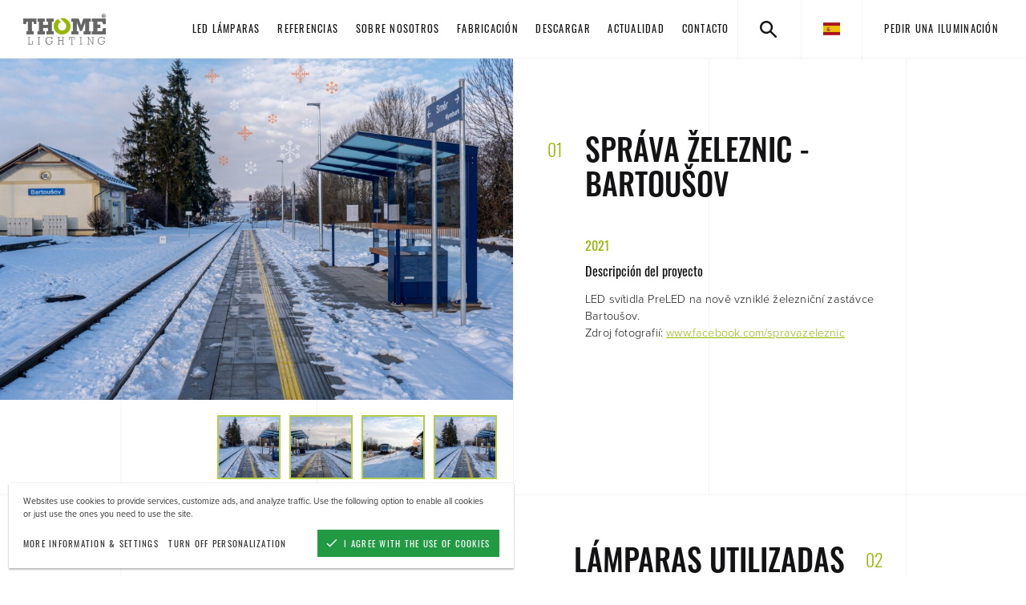

--- FILE ---
content_type: text/html; charset=utf-8
request_url: https://www.thomelighting.com/es/sprava-zeleznic-bartousov/
body_size: 7130
content:
<!DOCTYPE html><html class="no-js sw" lang="es"><head><meta charset="utf-8" /><meta http-equiv="X-UA-Compatible" content="IE=edge" /><title>Správa železnic - Bartoušov</title><meta name="description" content="LED svítidla PreLED na nově vzniklé železniční zastávce Bartoušov.  Zdroj fotografií: www.facebook.com/s"><meta name="keywords" content="LED osvětlení na míru"><meta name="author" content="NewLogic Studio - www.newlogic.cz"><link rel="canonical" href="https://www.thomelighting.com/es/sprava-zeleznic-bartousov/"><meta property="og:title" content="Správa železnic - Bartoušov"><meta property="og:description" content="LED svítidla PreLED na nově vzniklé železniční zastávce Bartoušov.  Zdroj fotografií: www.facebook.com/s"><meta property="og:image" content="https://www.thomelighting.com/userfiles/og-15573982996095.png"><meta property="og:url" content="https://www.thomelighting.com/es/sprava-zeleznic-bartousov/"><meta property="og:type" content="website"><meta name="twitter:title" content="Správa železnic - Bartoušov"><meta name="twitter:description" content="LED svítidla PreLED na nově vzniklé železniční zastávce Bartoušov.  Zdroj fotografií: www.facebook.com/s"><meta name="twitter:image" content="https://www.thomelighting.com/userfiles/og-15573982996095.png"><meta name="twitter:card" content="summary"><meta name="viewport" content="width=device-width, user-scalable=0" /><meta name="SKYPE_TOOLBAR" content="SKYPE_TOOLBAR_PARSER_COMPATIBLE" /><meta name="format-detection" content="telephone=no"><meta name="mobile-web-app-capable" content="yes"><meta name="apple-mobile-web-app-title" content="Správa železnic - Bartoušov"><meta name="apple-mobile-web-app-capable" content="yes"><script type="application/ld+json">{"@context":"http:\/\/schema.org","@type":"WebPage","@id":"https:\/\/www.thomelighting.com\/es\/sprava-zeleznic-bartousov\/"}</script><!--[if lt IE 10]><script src="https://cdnjs.cloudflare.com/ajax/libs/modernizr/2.8.3/modernizr.min.js" integrity="sha256-0rguYS0qgS6L4qVzANq4kjxPLtvnp5nn2nB5G1lWRv4=" crossorigin="anonymous"></script><script src="https://cdnjs.cloudflare.com/ajax/libs/jquery/1.12.4/jquery.min.js" integrity="sha256-ZosEbRLbNQzLpnKIkEdrPv7lOy9C27hHQ+Xp8a4MxAQ=" crossorigin="anonymous"></script><script src="https://cdnjs.cloudflare.com/ajax/libs/placeholders/4.0.1/placeholders.min.js" integrity="sha256-TBQfNo2hFSrySAh5TFAbZb5m8VUOGwsvbBBXj7lF6vI=" crossorigin="anonymous"></script><script src="/dist/js/ie.3aaf4f6186.min.js" data-ie-title="¡Su navegador está anticuado!" data-ie="Actualice su navegador para ver de forma correcta estas páginas." data-ie-btn="Actualizar el navegador ahora"></script><![endif]--><link rel="dns-prefetch" href="https://packages.newlogic.cz"><link rel="dns-prefetch" href="https://cdn.jsdelivr.net"><link rel="dns-prefetch" href="https://use.typekit.net"><link rel="preload" href="/dist/css/core.09103c93af.min.css" as="style" onload="this.onload=null;this.rel='stylesheet'" data-loadcss nonce="NzEwMjc2NzIwNzkyNzExMA==" ><noscript><link rel="stylesheet" href="/dist/css/core.09103c93af.min.css" nonce="NzEwMjc2NzIwNzkyNzExMA==" ></noscript><script nonce="NzEwMjc2NzIwNzkyNzExMA==" > !function(t){"use strict";t.loadCSS||(t.loadCSS=function(){});var e=loadCSS.relpreload={};if(e.support=function(){var e;try{e=t.document.createElement("link").relList.supports("preload")}catch(t){e=!1}return function(){return e}}(),e.bindMediaToggle=function(t){function e(){t.media=a}var a=t.media||"all";t.addEventListener?t.addEventListener("load",e):t.attachEvent&&t.attachEvent("onload",e),setTimeout(function(){t.rel="stylesheet",t.media="only x"}),setTimeout(e,3e3)},e.poly=function(){if(!e.support())for(var a=t.document.getElementsByTagName("link"),n=0;n<a.length;n++){var o=a[n];"preload"!==o.rel||"style"!==o.getAttribute("as")||o.getAttribute("data-loadcss")||(o.setAttribute("data-loadcss",!0),e.bindMediaToggle(o))}},!e.support()){e.poly();var a=t.setInterval(e.poly,500);t.addEventListener?t.addEventListener("load",function(){e.poly(),t.clearInterval(a)}):t.attachEvent&&t.attachEvent("onload",function(){e.poly(),t.clearInterval(a)})}"undefined"!=typeof exports?exports.loadCSS=loadCSS:t.loadCSS=loadCSS}("undefined"!=typeof global?global:this); </script><style nonce="NzEwMjc2NzIwNzkyNzExMA==" > @media all and (min-width:64em){[data-lib-reveal]{opacity:0}}html.ie9 [data-lib-reveal],html.no-sr [data-lib-reveal]{opacity:1!important}[data-lib-reveal-animate=up]{-webkit-transform:translate(0,2rem);transform:translate(0,2rem)}[data-lib-reveal-animate=down]{-webkit-transform:translate(0,-2rem);transform:translate(0,-2rem)}[data-lib-reveal-animate=left]{-webkit-transform:translate(-2rem,0);transform:translate(-2rem,0)}[data-lib-reveal-animate=right]{-webkit-transform:translate(2rem,0);transform:translate(2rem,0)}[data-lib-reveal=revealed]{-webkit-transform:translate(0,0);transform:translate(0,0);opacity:1!important}[data-lib-reveal-animate]{transition:opacity 1s ease .3s,-webkit-transform 1s ease .3s!important;transition:opacity 1s ease .3s,transform 1s ease .3s!important;transition:opacity 1s ease .3s,transform 1s ease .3s,-webkit-transform 1s ease .3s!important}@media all and (max-width:63.9375em){[data-lib-reveal-animate]{-webkit-transform:translate(0,0)!important;transform:translate(0,0)!important}}html.ie [data-lib-reveal-animate],html.no-sr [data-lib-reveal-animate]{-webkit-transform:translate(0,0)!important;transform:translate(0,0)!important}body>*{position:relative;opacity:0}body #layout{overflow:hidden}body #layout_spinner{-webkit-animation:load 1.5s infinite;animation:load 1.5s infinite;position:fixed;z-index:1100;width:32px;height:32px;margin:-16px 0 0 -16px;left:50%;top:50vh;opacity:1}@-webkit-keyframes load{0%{-webkit-transform:rotate(0);transform:rotate(0)}100%{-webkit-transform:rotate(360deg);transform:rotate(360deg)}}@keyframes load{0%{-webkit-transform:rotate(0);transform:rotate(0)}100%{-webkit-transform:rotate(360deg);transform:rotate(360deg)}}html.ie body #layout_spinner{display:none}li{list-style:none}a{color:#000}@media all and (min-width:64em){[data-lib-reveal]{opacity:0}} </style><script nonce="NzEwMjc2NzIwNzkyNzExMA==" > WebFontConfig = {"typekit":{"id":"tgu8hva"},"custom":{"families":["iconfont"],"urls":["\/icons\/style.css"],"testStrings":{"iconfont":"\ue905"}}}; (function(d) { var wf = d.createElement('script'), s = d.scripts[0];wf.src = "https://cdn.jsdelivr.net/npm/webfontloader@1.6.28/webfontloader.min.js";wf.async = true;s.parentNode.insertBefore(wf, s); })(document); </script><script src="https://cdn.jsdelivr.net/npm/lazysizes@4.1.8/lazysizes.min.js" nonce="NzEwMjc2NzIwNzkyNzExMA==" integrity="sha256-fTBo7ekO22pjfhP1rQs1prKEo4Iu8eVPODvm0oOL5Xc=" crossorigin="anonymous" async></script><script nonce="NzEwMjc2NzIwNzkyNzExMA==" > document.documentElement.className = document.documentElement.className.replace("no-js", "js"); document.documentElement.classList.add(navigator.platform.toLowerCase().replace(/ .*/, '')); (function (ua) { if (ua[1].indexOf('MSIE') !== -1 || ua[1].indexOf('Trident') !== -1) { document.documentElement.classList.add("ie"); } else { document.documentElement.classList.add(ua[1].toLowerCase()); } })(navigator.userAgent.match(/(opera|chrome|safari|firefox|msie|trident)/i) || []); </script><link rel="apple-touch-icon" sizes="180x180" href="/favicons/apple-touch-icon.png"><link rel="icon" type="image/png" sizes="32x32" href="/favicons/favicon-32x32.png"><link rel="icon" type="image/png" sizes="192x192" href="/favicons/android-chrome-192x192.png"><link rel="icon" type="image/png" sizes="16x16" href="/favicons/favicon-16x16.png"><link rel="manifest" href="/favicons/site.webmanifest"><link rel="mask-icon" href="/favicons/safari-pinned-tab.svg" color="#95b800"><link rel="shortcut icon" href="/favicons/favicon.ico"><meta name="apple-mobile-web-app-title" content="Thome Lighting"><meta name="application-name" content="Thome Lighting"><meta name="msapplication-TileColor" content="#95b800"><meta name="msapplication-config" content="/favicons/browserconfig.xml"><meta name="theme-color" content="#ffffff"><!-- Global site tag (gtag.js) - Google Analytics --><script async src="https://www.googletagmanager.com/gtag/js" type="text/plain" data-cookieconsent="performance"></script><script type="text/plain" data-cookieconsent="performance"> window.dataLayer = window.dataLayer || []; function gtag(){dataLayer.push(arguments);} gtag('js', new Date()); gtag('config', 'UA-153513548-29'); </script><script type="text/plain" data-cookieconsent="marketing"> var leady_track_key="Fk32n9k77QPY0fM2"; (function(){ var l=document.createElement("script");l.type="text/javascript";l.async=true; l.src='https://ct.leady.com/'+leady_track_key+"/L.js"; var s=document.getElementsByTagName("script")[0];s.parentNode.insertBefore(l,s); })(); </script></head><body class="body--preload" data-no-js="Para funcionar de forma correcta es necesario activar javascript, compruebe la configuración de su navegador."><svg id="layout_spinner" width="32" height="32" viewBox="0 0 512 512" xmlns="http://www.w3.org/2000/svg"><path fill="#000000" d="M256 511.998c-68.38 0-132.67-26.629-181.02-74.98C26.629 388.658 0 324.378 0 255.998c0-48.42 13.591-95.57 39.303-136.35 25-39.648 60.332-71.686 102.18-92.65l21.5 42.916c-34.02 17.044-62.74 43.095-83.074 75.334-20.873 33.11-31.906 71.4-31.906 110.75 0 114.69 93.309 208 208 208s208-93.309 208-208c0-39.346-11.033-77.641-31.905-110.74-20.34-32.249-49.06-58.299-83.08-75.342L370.518 27c41.846 20.964 77.179 53.002 102.18 92.65C498.409 160.429 512 207.577 512 256c0 68.38-26.629 132.67-74.98 181.02C388.667 485.371 324.38 512 256 512z"/></svg><div id="layout_dots"><span></span></div><div id="layout"><header id="layout_header" class="headroom--top type--header-normal"><div class="container size--full"><div class="wrp_header_body row--flex flex--justify-between-d"><div class="col only--devices"><button class="elm_header_menu" data-lib-ssm aria-label="Menu"><span class="icon icon--menu"></span></button></div><div class="col col--logo"><a href="/es/" class="elm_header_logo" title="Thome Lighting"><span class="icon icon--logo"><span class="path1"></span><span class="path2"></span></span></a></div><div class="col only--d"><nav class="elm_header_nav row--flex"><div class="col"><a href="/es/prehled-led-svitidel/" title="LED Lámparas" class="part_ui_link "><span>LED Lámparas</span></a></div><div class="col"><a href="/es/realizace/" title="Referencias" class="part_ui_link "><span>Referencias</span></a></div><div class="col"><a href="/es/o-nas/" title="Sobre nosotros" class="part_ui_link "><span>Sobre nosotros</span></a></div><div class="col"><a href="/es/vyroba/" title="Fabricación" class="part_ui_link "><span>Fabricación</span></a></div><div class="col"><a href="/es/ke-stazeni/" title="Descargar" class="part_ui_link "><span>Descargar</span></a></div><div class="col"><a href="/es/aktuality/" title="Actualidad" class="part_ui_link "><span>Actualidad</span></a></div><div class="col"><a href="/es/kontakt/" title="Contacto" class="part_ui_link "><span>Contacto</span></a></div></nav></div><div class="col"><div class="elm_header_actions row--flex"><div class="col"><button class="part_ui_link" aria-label="Búsqueda" data-toggle-search><span class="icon icon--search"></span></button></div><div class="col"><div class="elm_header_lang"><div class="part_ui_dropdown"><button aria-expanded="false" class="part_ui_link" aria-label="es"><span class="flag-icon flag-icon-es"></span></button><div aria-hidden="true"><ul class="row--inline"><li class="col col--12"><a href="/" title="cs" title="" class="part_ui_link" data-no-swup><span class="flag-icon flag-icon-cz" data-no-swup></span></a></li><li class="col col--12"><a href="/en/" title="en" title="" class="part_ui_link" data-no-swup><span class="flag-icon flag-icon-gb" data-no-swup></span></a></li><li class="col col--12"><a href="/de/" title="de" title="" class="part_ui_link" data-no-swup><span class="flag-icon flag-icon-de" data-no-swup></span></a></li></ul></div></div></div></div><div class="col only--t"><div class="elm_header_cta"><a href="/es/kontakt/" title="" class="part_ui_link"><span>Pedir una iluminación</span></a></div></div></div></div></div></div><div class="wrp_header_search"><div class="container"><div class="row--flex row--12 flex--align-center"><div class="col"><span class="icon icon--search"></span></div><div class="col flex--grow"><div class="elm_item_input"><input type="text" placeholder="Su expresión de búsqueda" data-search-autocomplete /></div></div><div class="col"><button class="icon icon--close" data-close-search></button></div></div></div></div><div class="wrp_header_search_results"><div class="container"><div class="row--flex flex--wrap flex--align-center flex--justify-center" data-results-product="/src/templates/_core/search.json"></div><div class="elm_results_all text--center" data-results-product-all><strong class="part_ui_title text--color-default mb--12"><span></span>&nbsp;productos encontrados</strong><small class="part_ui_title text--color-default">Para todos los resultados pulse enter</small></div></div></div></header><main id="layout_main" class="transition-fade"><div class="comp_text_head"><div class="wrp_comp_body row--flex flex--wrap"><div class="col col--12-m col--12-t col--6-d col--left"><div class="elm_comp_image"><div class="elm_image_inner"><picture class="part_ui_image" data-lib-fancybox-open="gallery_head"><source srcset="[data-uri]" data-srcset="/userfiles/thumbs/3/bartousov-1_16400697420596_960x640_tf_90.jpg" media="(min-width: 960px)"/><source srcset="[data-uri]" data-srcset="/userfiles/thumbs/a/bartousov-1_16400697420596_768x432_tf_90.jpg" media="(min-width: 320px)"/><img src="[data-uri]" data-src="/userfiles/thumbs/3/bartousov-1_16400697420596_960x640_tf_90.jpg" alt="Správa železnic - Bartoušov" class="lazyload"/></picture></div><div class="elm_image_thumbs row--flex" data-lib-fancybox="gallery_head"><div class="col"><a data-no-swup href="/userfiles/thumbs/e/bartousov-1_16400697420596_1240x0_tt_90.jpg" class="elm_item lib--fancybox-item" data-ratio="1/1" title=""><img src="[data-uri]" data-src="/userfiles/thumbs/5/bartousov-1_16400697420596_100x100_tt_90.jpg" alt="" class="lazyload" /></a></div><div class="col"><a data-no-swup href="/userfiles/thumbs/2/bartousov-3_16400697407922_1240x0_tt_90.jpg" class="elm_item lib--fancybox-item" data-ratio="1/1" title=""><img src="[data-uri]" data-src="/userfiles/thumbs/2/bartousov-3_16400697407922_100x100_tt_90.jpg" alt="" class="lazyload" /></a></div><div class="col"><a data-no-swup href="/userfiles/thumbs/d/bartousov-2_16400697418106_1240x0_tt_90.jpg" class="elm_item lib--fancybox-item" data-ratio="1/1" title=""><img src="[data-uri]" data-src="/userfiles/thumbs/9/bartousov-2_16400697418106_100x100_tt_90.jpg" alt="" class="lazyload" /></a></div><div class="col"><a data-no-swup href="/userfiles/thumbs/e/bartousov-1_16400697420596_1240x0_tt_90.jpg" class="elm_item lib--fancybox-item" data-ratio="1/1" title=""><img src="[data-uri]" data-src="/userfiles/thumbs/5/bartousov-1_16400697420596_100x100_tt_90.jpg" alt="" class="lazyload" /></a></div></div></div></div><div class="col col--12-m col--12-t col--6-d col--right"><div class="elm_comp_text"><div class="part_text text--left"><h2 class="part_ui_heading" data-index="01">Správa železnic - Bartoušov</h2><strong class="part_ui_heading size--small text--color-a mb--16">2021</strong><h2 class="part_ui_heading size--small">Descripción del proyecto</h2><div class="part_ui_wsw"><p>LED svítidla PreLED na nově vzniklé železniční zastávce Bartoušov. </p><p>Zdroj fotografií: <a href="http://www.spravazeleznic.com">www.facebook.com/spravazeleznic</a></p><p></p><p></p></div></div></div></div></div></div><section class="comp_products_selected comp_products section--padding section--lines"><div class="container"><div class="wrp_comp_head"><div class="part_text text--right"><h2 class="part_ui_heading" data-index="02">Lámparas utilizadas</h2><div class="part_ui_wsw"></div></div></div><div class="wrp_comp_body row--flex flex--wrap"><div class="col col--6-m col--3-t"><a href="/es/preled-sdc/" class="part_item_products" title="PreLED (SŽDC)"><div class="wrp_item_image"><div class="part_ui_image background--transparent" data-ratio="1/1"><img src="[data-uri]" data-src="/userfiles/thumbs/b/preled-2g-malz-n-hled-kopie_16131341989285_258x258_tt_90.png" alt="PreLED (SŽDC)" class="lazyload" /></div></div><div class="wrp_item_title"><h3 class="part_ui_heading size--small">PreLED (SŽDC)</h3></div></a></div><div class="col col--6-m col--3-t"><a href="/es/preled-sdc/" class="part_item_products" title="PreLED (SŽDC)"><div class="wrp_item_image"><div class="part_ui_image background--transparent" data-ratio="1/1"><img src="[data-uri]" data-src="/userfiles/thumbs/b/preled-2g-malz-n-hled-kopie_16131341989285_258x258_tt_90.png" alt="PreLED (SŽDC)" class="lazyload" /></div></div><div class="wrp_item_title"><h3 class="part_ui_heading size--small">PreLED (SŽDC)</h3></div></a></div><div class="col col--6-m col--3-t"><a href="/es/preled-2g/" class="part_item_products" title="PreLED 2G"><div class="wrp_item_image"><div class="part_ui_image background--transparent" data-ratio="1/1"><img src="[data-uri]" data-src="/userfiles/thumbs/4/preled-2g-maly-nahled-enec_15930105920424_258x258_tt_90.png" alt="PreLED 2G" class="lazyload" /></div></div><div class="wrp_item_title"><h3 class="part_ui_heading size--small">PreLED 2G</h3></div></a></div></div></div></section><section class="comp_contact_form section--padding section--background section--lines" data-lib-anchor-id="comp_contact_form_392"><div class="container size--small" data-lib-reveal-group="300"><div class="wrp_comp_head"><div class="elm_comp_text"><div class="part_text text--center"><h2 class="part_ui_heading" data-index="03">Demanda</h2><div class="part_ui_wsw"></div></div></div><div class="elm_comp_info row--flex flex--wrap-m"><div class="col col--6-t col--left" data-lib-reveal="contact_form" data-lib-reveal-animate="left"><div class="elm_info_person row--flex flex--align-center"><div class="col"><div class="part_ui_image" data-ratio="1/1"><img src="[data-uri]" data-srcset="/userfiles/thumbs/d/img-3102_16415499154278_140x140_tt_90.jpg" alt="Mbark Boulanouar Fakhri" class="lazyload"/></div></div><div class="col"><div class="part_contact_info"><strong class="part_ui_heading size--small">Mbark Boulanouar Fakhri</strong><div class="part_ui_title no--spacing">Market Manager</div><div class="part_ui_wsw type--normal"><p><b>Tel.: </b><a href="tel:+3469739255134673392850" title="">+34697392551; +34673392850</a></p><p><b>Correo electrónico: </b><a href="mailto:boulanouar@thomelighting.es" title="">boulanouar@thomelighting.es</a></p></div></div></div></div></div><div class="col col--6-t col--right" data-lib-reveal="contact_form" data-lib-reveal-animate="right"><div class="elm_info_text"><div class="part_ui_wsw"></div></div></div></div></div><div class="wrp_comp_body" data-lib-reveal="contact_form" data-lib-reveal-animate="up" id="snippet-comp_contact_form-392-form"><form action="?doAjax-comp_contact_form-392=form" method="post" id="frm-contact" class="part_form_inquiry" data-component-ajax data-lib-recaptcha="6LcopqIUAAAAAKATlK2Z00dbcn2-JMc9jVcpjcGf"><div class="wrp_form_body row--flex flex--wrap-m is--input-group"><div class="col col--12-m col--4-t"><div class="part_ui_input"><input type="text" name="name" id="frm-name" required data-nette-rules='[{"op":":filled","msg":"This field is required."}]'><label for="frm-name">Nombre *</label></div></div><div class="col col--12-m col--6-t"><div class="part_ui_input"><input type="email" name="email" id="frm-email" required data-nette-rules='[{"op":":filled","msg":"This field is required."},{"op":":email","msg":"Please enter a valid email address."}]'><label for="frm-email">Correo electrónico *</label></div></div><div class="col col--12-m col--4-t"><div class="part_ui_input"><input type="text" name="tel" id="frm-tel" required data-nette-rules='[{"op":":filled","msg":"This field is required."}]'><label for="frm-tel">Teléfono *</label></div></div></div><div class="wrp_form_body"><div class="col col--12"><div class="part_ui_input"><textarea name="message" id="frm-message" required data-nette-rules='[{"op":":filled","msg":"This field is required."}]'></textarea><label for="frm-message" class="family--primary">Para qué finalidad se va a utilizar la iluminación *</label></div></div></div><div class="wrp_form_captcha text--center"><span>Chráněno službou reCAPTCHA <small>(<a href="https://www.google.com/intl/cs/policies/privacy/" title="Ochrana soukromí" target="_blank">Ochrana soukromí</a> - <a href="https://www.google.com/intl/cs/policies/terms/" title="Smluvní podmínky" target="_blank">Smluvní podmínky</a>)</small></span></div><div class="wrp_form_foot text--center"><div class="col"><label class="part_ui_checkbox"><input type="checkbox" name="gdpr" id="frm-gdpr" required data-nette-rules='[{"op":":filled","msg":"This field is required."}]'><span><span>Estoy de acuerdo con <a href="/gdpr/" target="_blank" data-no-swup>tratamiento de datos personales</a>.</span></span></label></div><div class="col"><button type="submit" class="part_ui_btn" aria-label="Enviar"><span class="icon-r icon--arrow-right-up">Enviar</span></button></div></div><input type="hidden" name="_form_" value="contact"><input type="hidden" name="gtoken" value=""></form></div></div></section></main><footer id="layout_footer"><div class="wrp_footer_body"><div class="container"><div class="container--inner row--flex"><div class="col col--logo"><div class="elm_footer_logo"><span class="icon icon--logo"><span class="path1"></span><span class="path2"></span></span></div><ul class="elm_footer_social row--flex"><li class="col"><a href="https://www.facebook.com/thomelighting/" target="_blank" rel="noopener" aria-label="Facebook" class="icon--social-facebook"></a></li><li class="col"><a href="https://instagram.com/thomelightingsro" target="_blank" rel="noopener" aria-label="Instagram" class="icon--social-instagram"></a></li></ul></div><div class="col col--4 col--12-m"><div class="elm_footer_list"><strong class="part_ui_title">Lámparas LED</strong><ul><li><a href="/es/led-svitidla/prehled-led-svitidel/" class="part_ui_link" title="Visión general de lámparas LED"><span>Visión general de lámparas LED</span></a></li></ul></div></div><div class="col col--4 col--12-m"><div class="elm_footer_list"><strong class="part_ui_title">Documentos para descargar</strong><ul><li><a href="/es/uplatneni-led-osvetleni/stranka-3/" class="part_ui_link" title="Para descargar"><span>Para descargar</span></a></li></ul></div></div><div class="col col--4 col--12-m"><div class="elm_footer_list"><strong class="part_ui_title">Contacto</strong><ul><li><a href="/es/kontakty-thome-lighting/kontakty-vyroba-sidlo/" class="part_ui_link" title="Contacto, fabricación, sede"><span>Contacto, fabricación, sede</span></a></li></ul></div></div></div></div></div><div class="wrp_footer_foot"><div class="container"><div class="container--inner row--flex"><div class="col col--12-m col--left"><div class="elm_footer_author row--flex flex--wrap flex--justify-end"><div class="col"><span class="elm_nl_text">Designed and Developed by:</span></div><div class="col"><span class="elm_nl"><span class="icon icon--logo-nl"><span>New Logic</span><span class="path1"></span><span class="path2"></span></span><em><a href="https://www.newlogic.cz/" target="_blank">Digitální agentura</a> New Logic.</em></em></span></div></div></div><div class="col col--12-m"><a href="/es/gdpr/" class="part_ui_link" title=""><span>Principios de protección de los datos de carácter personal y archivos de cookies</span></a></div><div class="col col--12-m"><a href="/es/mapa-stranek/" class="part_ui_link" title=""><span>Mapa de las páginas</span></a></div></div></div></div></footer></div><!--[if gt IE 10]><!--><script src="https://cdn.jsdelivr.net/npm/jquery@3.4.1/dist/jquery.min.js" nonce="NzEwMjc2NzIwNzkyNzExMA==" integrity="sha256-CSXorXvZcTkaix6Yvo6HppcZGetbYMGWSFlBw8HfCJo=" crossorigin="anonymous" defer></script><!--<![endif]--><div class="part_cookie_consent mod--background-light" data-title="About cookies"><div class="wrp"><div class="wrp_part_text"><p>Websites use cookies to provide services, customize ads, and analyze traffic. Use the following option to enable all cookies or just use the ones you need to use the site.</p></div><div class="wrp_part_options"><a href="/es/gdpr/" class="part_ui_link" title="more information & settings"><span>more information & settings</span></a><button class="part_ui_link" aria-label="turn off personalization" data-cookies-decline><span>turn off personalization</span></button><button class="part_ui_btn part_ui_btn_primary" aria-label="I agree with the use of cookies" data-cookies-approve><span class="icon-l icon--cookie-approve">I agree with the use of cookies</span></button></div></div></div><script src="https://cdn.jsdelivr.net/npm/scrollreveal@4.0.5/dist/scrollreveal.min.js" nonce="NzEwMjc2NzIwNzkyNzExMA==" integrity="sha256-8VU/+18Z5eyYrv12HuV6lH74T2PFmP1ggKi+JkwYDHE=" crossorigin="anonymous" defer></script><script src="https://cdn.jsdelivr.net/npm/swup@1.9.0/dist/swup.min.js" nonce="NzEwMjc2NzIwNzkyNzExMA==" integrity="sha256-7TO5EpRDbqKvt2a361wyIUNADyfR2QMmRah+gsPSPaU=" crossorigin="anonymous" defer></script><script src="/dist/js/core.1f1830280f.min.js" nonce="NzEwMjc2NzIwNzkyNzExMA==" defer></script></body></html>

--- FILE ---
content_type: text/html; charset=utf-8
request_url: https://www.google.com/recaptcha/api2/anchor?ar=1&k=6LcopqIUAAAAAKATlK2Z00dbcn2-JMc9jVcpjcGf&co=aHR0cHM6Ly93d3cudGhvbWVsaWdodGluZy5jb206NDQz&hl=en&v=PoyoqOPhxBO7pBk68S4YbpHZ&size=invisible&anchor-ms=20000&execute-ms=30000&cb=lu4xw7y6c2h9
body_size: 48646
content:
<!DOCTYPE HTML><html dir="ltr" lang="en"><head><meta http-equiv="Content-Type" content="text/html; charset=UTF-8">
<meta http-equiv="X-UA-Compatible" content="IE=edge">
<title>reCAPTCHA</title>
<style type="text/css">
/* cyrillic-ext */
@font-face {
  font-family: 'Roboto';
  font-style: normal;
  font-weight: 400;
  font-stretch: 100%;
  src: url(//fonts.gstatic.com/s/roboto/v48/KFO7CnqEu92Fr1ME7kSn66aGLdTylUAMa3GUBHMdazTgWw.woff2) format('woff2');
  unicode-range: U+0460-052F, U+1C80-1C8A, U+20B4, U+2DE0-2DFF, U+A640-A69F, U+FE2E-FE2F;
}
/* cyrillic */
@font-face {
  font-family: 'Roboto';
  font-style: normal;
  font-weight: 400;
  font-stretch: 100%;
  src: url(//fonts.gstatic.com/s/roboto/v48/KFO7CnqEu92Fr1ME7kSn66aGLdTylUAMa3iUBHMdazTgWw.woff2) format('woff2');
  unicode-range: U+0301, U+0400-045F, U+0490-0491, U+04B0-04B1, U+2116;
}
/* greek-ext */
@font-face {
  font-family: 'Roboto';
  font-style: normal;
  font-weight: 400;
  font-stretch: 100%;
  src: url(//fonts.gstatic.com/s/roboto/v48/KFO7CnqEu92Fr1ME7kSn66aGLdTylUAMa3CUBHMdazTgWw.woff2) format('woff2');
  unicode-range: U+1F00-1FFF;
}
/* greek */
@font-face {
  font-family: 'Roboto';
  font-style: normal;
  font-weight: 400;
  font-stretch: 100%;
  src: url(//fonts.gstatic.com/s/roboto/v48/KFO7CnqEu92Fr1ME7kSn66aGLdTylUAMa3-UBHMdazTgWw.woff2) format('woff2');
  unicode-range: U+0370-0377, U+037A-037F, U+0384-038A, U+038C, U+038E-03A1, U+03A3-03FF;
}
/* math */
@font-face {
  font-family: 'Roboto';
  font-style: normal;
  font-weight: 400;
  font-stretch: 100%;
  src: url(//fonts.gstatic.com/s/roboto/v48/KFO7CnqEu92Fr1ME7kSn66aGLdTylUAMawCUBHMdazTgWw.woff2) format('woff2');
  unicode-range: U+0302-0303, U+0305, U+0307-0308, U+0310, U+0312, U+0315, U+031A, U+0326-0327, U+032C, U+032F-0330, U+0332-0333, U+0338, U+033A, U+0346, U+034D, U+0391-03A1, U+03A3-03A9, U+03B1-03C9, U+03D1, U+03D5-03D6, U+03F0-03F1, U+03F4-03F5, U+2016-2017, U+2034-2038, U+203C, U+2040, U+2043, U+2047, U+2050, U+2057, U+205F, U+2070-2071, U+2074-208E, U+2090-209C, U+20D0-20DC, U+20E1, U+20E5-20EF, U+2100-2112, U+2114-2115, U+2117-2121, U+2123-214F, U+2190, U+2192, U+2194-21AE, U+21B0-21E5, U+21F1-21F2, U+21F4-2211, U+2213-2214, U+2216-22FF, U+2308-230B, U+2310, U+2319, U+231C-2321, U+2336-237A, U+237C, U+2395, U+239B-23B7, U+23D0, U+23DC-23E1, U+2474-2475, U+25AF, U+25B3, U+25B7, U+25BD, U+25C1, U+25CA, U+25CC, U+25FB, U+266D-266F, U+27C0-27FF, U+2900-2AFF, U+2B0E-2B11, U+2B30-2B4C, U+2BFE, U+3030, U+FF5B, U+FF5D, U+1D400-1D7FF, U+1EE00-1EEFF;
}
/* symbols */
@font-face {
  font-family: 'Roboto';
  font-style: normal;
  font-weight: 400;
  font-stretch: 100%;
  src: url(//fonts.gstatic.com/s/roboto/v48/KFO7CnqEu92Fr1ME7kSn66aGLdTylUAMaxKUBHMdazTgWw.woff2) format('woff2');
  unicode-range: U+0001-000C, U+000E-001F, U+007F-009F, U+20DD-20E0, U+20E2-20E4, U+2150-218F, U+2190, U+2192, U+2194-2199, U+21AF, U+21E6-21F0, U+21F3, U+2218-2219, U+2299, U+22C4-22C6, U+2300-243F, U+2440-244A, U+2460-24FF, U+25A0-27BF, U+2800-28FF, U+2921-2922, U+2981, U+29BF, U+29EB, U+2B00-2BFF, U+4DC0-4DFF, U+FFF9-FFFB, U+10140-1018E, U+10190-1019C, U+101A0, U+101D0-101FD, U+102E0-102FB, U+10E60-10E7E, U+1D2C0-1D2D3, U+1D2E0-1D37F, U+1F000-1F0FF, U+1F100-1F1AD, U+1F1E6-1F1FF, U+1F30D-1F30F, U+1F315, U+1F31C, U+1F31E, U+1F320-1F32C, U+1F336, U+1F378, U+1F37D, U+1F382, U+1F393-1F39F, U+1F3A7-1F3A8, U+1F3AC-1F3AF, U+1F3C2, U+1F3C4-1F3C6, U+1F3CA-1F3CE, U+1F3D4-1F3E0, U+1F3ED, U+1F3F1-1F3F3, U+1F3F5-1F3F7, U+1F408, U+1F415, U+1F41F, U+1F426, U+1F43F, U+1F441-1F442, U+1F444, U+1F446-1F449, U+1F44C-1F44E, U+1F453, U+1F46A, U+1F47D, U+1F4A3, U+1F4B0, U+1F4B3, U+1F4B9, U+1F4BB, U+1F4BF, U+1F4C8-1F4CB, U+1F4D6, U+1F4DA, U+1F4DF, U+1F4E3-1F4E6, U+1F4EA-1F4ED, U+1F4F7, U+1F4F9-1F4FB, U+1F4FD-1F4FE, U+1F503, U+1F507-1F50B, U+1F50D, U+1F512-1F513, U+1F53E-1F54A, U+1F54F-1F5FA, U+1F610, U+1F650-1F67F, U+1F687, U+1F68D, U+1F691, U+1F694, U+1F698, U+1F6AD, U+1F6B2, U+1F6B9-1F6BA, U+1F6BC, U+1F6C6-1F6CF, U+1F6D3-1F6D7, U+1F6E0-1F6EA, U+1F6F0-1F6F3, U+1F6F7-1F6FC, U+1F700-1F7FF, U+1F800-1F80B, U+1F810-1F847, U+1F850-1F859, U+1F860-1F887, U+1F890-1F8AD, U+1F8B0-1F8BB, U+1F8C0-1F8C1, U+1F900-1F90B, U+1F93B, U+1F946, U+1F984, U+1F996, U+1F9E9, U+1FA00-1FA6F, U+1FA70-1FA7C, U+1FA80-1FA89, U+1FA8F-1FAC6, U+1FACE-1FADC, U+1FADF-1FAE9, U+1FAF0-1FAF8, U+1FB00-1FBFF;
}
/* vietnamese */
@font-face {
  font-family: 'Roboto';
  font-style: normal;
  font-weight: 400;
  font-stretch: 100%;
  src: url(//fonts.gstatic.com/s/roboto/v48/KFO7CnqEu92Fr1ME7kSn66aGLdTylUAMa3OUBHMdazTgWw.woff2) format('woff2');
  unicode-range: U+0102-0103, U+0110-0111, U+0128-0129, U+0168-0169, U+01A0-01A1, U+01AF-01B0, U+0300-0301, U+0303-0304, U+0308-0309, U+0323, U+0329, U+1EA0-1EF9, U+20AB;
}
/* latin-ext */
@font-face {
  font-family: 'Roboto';
  font-style: normal;
  font-weight: 400;
  font-stretch: 100%;
  src: url(//fonts.gstatic.com/s/roboto/v48/KFO7CnqEu92Fr1ME7kSn66aGLdTylUAMa3KUBHMdazTgWw.woff2) format('woff2');
  unicode-range: U+0100-02BA, U+02BD-02C5, U+02C7-02CC, U+02CE-02D7, U+02DD-02FF, U+0304, U+0308, U+0329, U+1D00-1DBF, U+1E00-1E9F, U+1EF2-1EFF, U+2020, U+20A0-20AB, U+20AD-20C0, U+2113, U+2C60-2C7F, U+A720-A7FF;
}
/* latin */
@font-face {
  font-family: 'Roboto';
  font-style: normal;
  font-weight: 400;
  font-stretch: 100%;
  src: url(//fonts.gstatic.com/s/roboto/v48/KFO7CnqEu92Fr1ME7kSn66aGLdTylUAMa3yUBHMdazQ.woff2) format('woff2');
  unicode-range: U+0000-00FF, U+0131, U+0152-0153, U+02BB-02BC, U+02C6, U+02DA, U+02DC, U+0304, U+0308, U+0329, U+2000-206F, U+20AC, U+2122, U+2191, U+2193, U+2212, U+2215, U+FEFF, U+FFFD;
}
/* cyrillic-ext */
@font-face {
  font-family: 'Roboto';
  font-style: normal;
  font-weight: 500;
  font-stretch: 100%;
  src: url(//fonts.gstatic.com/s/roboto/v48/KFO7CnqEu92Fr1ME7kSn66aGLdTylUAMa3GUBHMdazTgWw.woff2) format('woff2');
  unicode-range: U+0460-052F, U+1C80-1C8A, U+20B4, U+2DE0-2DFF, U+A640-A69F, U+FE2E-FE2F;
}
/* cyrillic */
@font-face {
  font-family: 'Roboto';
  font-style: normal;
  font-weight: 500;
  font-stretch: 100%;
  src: url(//fonts.gstatic.com/s/roboto/v48/KFO7CnqEu92Fr1ME7kSn66aGLdTylUAMa3iUBHMdazTgWw.woff2) format('woff2');
  unicode-range: U+0301, U+0400-045F, U+0490-0491, U+04B0-04B1, U+2116;
}
/* greek-ext */
@font-face {
  font-family: 'Roboto';
  font-style: normal;
  font-weight: 500;
  font-stretch: 100%;
  src: url(//fonts.gstatic.com/s/roboto/v48/KFO7CnqEu92Fr1ME7kSn66aGLdTylUAMa3CUBHMdazTgWw.woff2) format('woff2');
  unicode-range: U+1F00-1FFF;
}
/* greek */
@font-face {
  font-family: 'Roboto';
  font-style: normal;
  font-weight: 500;
  font-stretch: 100%;
  src: url(//fonts.gstatic.com/s/roboto/v48/KFO7CnqEu92Fr1ME7kSn66aGLdTylUAMa3-UBHMdazTgWw.woff2) format('woff2');
  unicode-range: U+0370-0377, U+037A-037F, U+0384-038A, U+038C, U+038E-03A1, U+03A3-03FF;
}
/* math */
@font-face {
  font-family: 'Roboto';
  font-style: normal;
  font-weight: 500;
  font-stretch: 100%;
  src: url(//fonts.gstatic.com/s/roboto/v48/KFO7CnqEu92Fr1ME7kSn66aGLdTylUAMawCUBHMdazTgWw.woff2) format('woff2');
  unicode-range: U+0302-0303, U+0305, U+0307-0308, U+0310, U+0312, U+0315, U+031A, U+0326-0327, U+032C, U+032F-0330, U+0332-0333, U+0338, U+033A, U+0346, U+034D, U+0391-03A1, U+03A3-03A9, U+03B1-03C9, U+03D1, U+03D5-03D6, U+03F0-03F1, U+03F4-03F5, U+2016-2017, U+2034-2038, U+203C, U+2040, U+2043, U+2047, U+2050, U+2057, U+205F, U+2070-2071, U+2074-208E, U+2090-209C, U+20D0-20DC, U+20E1, U+20E5-20EF, U+2100-2112, U+2114-2115, U+2117-2121, U+2123-214F, U+2190, U+2192, U+2194-21AE, U+21B0-21E5, U+21F1-21F2, U+21F4-2211, U+2213-2214, U+2216-22FF, U+2308-230B, U+2310, U+2319, U+231C-2321, U+2336-237A, U+237C, U+2395, U+239B-23B7, U+23D0, U+23DC-23E1, U+2474-2475, U+25AF, U+25B3, U+25B7, U+25BD, U+25C1, U+25CA, U+25CC, U+25FB, U+266D-266F, U+27C0-27FF, U+2900-2AFF, U+2B0E-2B11, U+2B30-2B4C, U+2BFE, U+3030, U+FF5B, U+FF5D, U+1D400-1D7FF, U+1EE00-1EEFF;
}
/* symbols */
@font-face {
  font-family: 'Roboto';
  font-style: normal;
  font-weight: 500;
  font-stretch: 100%;
  src: url(//fonts.gstatic.com/s/roboto/v48/KFO7CnqEu92Fr1ME7kSn66aGLdTylUAMaxKUBHMdazTgWw.woff2) format('woff2');
  unicode-range: U+0001-000C, U+000E-001F, U+007F-009F, U+20DD-20E0, U+20E2-20E4, U+2150-218F, U+2190, U+2192, U+2194-2199, U+21AF, U+21E6-21F0, U+21F3, U+2218-2219, U+2299, U+22C4-22C6, U+2300-243F, U+2440-244A, U+2460-24FF, U+25A0-27BF, U+2800-28FF, U+2921-2922, U+2981, U+29BF, U+29EB, U+2B00-2BFF, U+4DC0-4DFF, U+FFF9-FFFB, U+10140-1018E, U+10190-1019C, U+101A0, U+101D0-101FD, U+102E0-102FB, U+10E60-10E7E, U+1D2C0-1D2D3, U+1D2E0-1D37F, U+1F000-1F0FF, U+1F100-1F1AD, U+1F1E6-1F1FF, U+1F30D-1F30F, U+1F315, U+1F31C, U+1F31E, U+1F320-1F32C, U+1F336, U+1F378, U+1F37D, U+1F382, U+1F393-1F39F, U+1F3A7-1F3A8, U+1F3AC-1F3AF, U+1F3C2, U+1F3C4-1F3C6, U+1F3CA-1F3CE, U+1F3D4-1F3E0, U+1F3ED, U+1F3F1-1F3F3, U+1F3F5-1F3F7, U+1F408, U+1F415, U+1F41F, U+1F426, U+1F43F, U+1F441-1F442, U+1F444, U+1F446-1F449, U+1F44C-1F44E, U+1F453, U+1F46A, U+1F47D, U+1F4A3, U+1F4B0, U+1F4B3, U+1F4B9, U+1F4BB, U+1F4BF, U+1F4C8-1F4CB, U+1F4D6, U+1F4DA, U+1F4DF, U+1F4E3-1F4E6, U+1F4EA-1F4ED, U+1F4F7, U+1F4F9-1F4FB, U+1F4FD-1F4FE, U+1F503, U+1F507-1F50B, U+1F50D, U+1F512-1F513, U+1F53E-1F54A, U+1F54F-1F5FA, U+1F610, U+1F650-1F67F, U+1F687, U+1F68D, U+1F691, U+1F694, U+1F698, U+1F6AD, U+1F6B2, U+1F6B9-1F6BA, U+1F6BC, U+1F6C6-1F6CF, U+1F6D3-1F6D7, U+1F6E0-1F6EA, U+1F6F0-1F6F3, U+1F6F7-1F6FC, U+1F700-1F7FF, U+1F800-1F80B, U+1F810-1F847, U+1F850-1F859, U+1F860-1F887, U+1F890-1F8AD, U+1F8B0-1F8BB, U+1F8C0-1F8C1, U+1F900-1F90B, U+1F93B, U+1F946, U+1F984, U+1F996, U+1F9E9, U+1FA00-1FA6F, U+1FA70-1FA7C, U+1FA80-1FA89, U+1FA8F-1FAC6, U+1FACE-1FADC, U+1FADF-1FAE9, U+1FAF0-1FAF8, U+1FB00-1FBFF;
}
/* vietnamese */
@font-face {
  font-family: 'Roboto';
  font-style: normal;
  font-weight: 500;
  font-stretch: 100%;
  src: url(//fonts.gstatic.com/s/roboto/v48/KFO7CnqEu92Fr1ME7kSn66aGLdTylUAMa3OUBHMdazTgWw.woff2) format('woff2');
  unicode-range: U+0102-0103, U+0110-0111, U+0128-0129, U+0168-0169, U+01A0-01A1, U+01AF-01B0, U+0300-0301, U+0303-0304, U+0308-0309, U+0323, U+0329, U+1EA0-1EF9, U+20AB;
}
/* latin-ext */
@font-face {
  font-family: 'Roboto';
  font-style: normal;
  font-weight: 500;
  font-stretch: 100%;
  src: url(//fonts.gstatic.com/s/roboto/v48/KFO7CnqEu92Fr1ME7kSn66aGLdTylUAMa3KUBHMdazTgWw.woff2) format('woff2');
  unicode-range: U+0100-02BA, U+02BD-02C5, U+02C7-02CC, U+02CE-02D7, U+02DD-02FF, U+0304, U+0308, U+0329, U+1D00-1DBF, U+1E00-1E9F, U+1EF2-1EFF, U+2020, U+20A0-20AB, U+20AD-20C0, U+2113, U+2C60-2C7F, U+A720-A7FF;
}
/* latin */
@font-face {
  font-family: 'Roboto';
  font-style: normal;
  font-weight: 500;
  font-stretch: 100%;
  src: url(//fonts.gstatic.com/s/roboto/v48/KFO7CnqEu92Fr1ME7kSn66aGLdTylUAMa3yUBHMdazQ.woff2) format('woff2');
  unicode-range: U+0000-00FF, U+0131, U+0152-0153, U+02BB-02BC, U+02C6, U+02DA, U+02DC, U+0304, U+0308, U+0329, U+2000-206F, U+20AC, U+2122, U+2191, U+2193, U+2212, U+2215, U+FEFF, U+FFFD;
}
/* cyrillic-ext */
@font-face {
  font-family: 'Roboto';
  font-style: normal;
  font-weight: 900;
  font-stretch: 100%;
  src: url(//fonts.gstatic.com/s/roboto/v48/KFO7CnqEu92Fr1ME7kSn66aGLdTylUAMa3GUBHMdazTgWw.woff2) format('woff2');
  unicode-range: U+0460-052F, U+1C80-1C8A, U+20B4, U+2DE0-2DFF, U+A640-A69F, U+FE2E-FE2F;
}
/* cyrillic */
@font-face {
  font-family: 'Roboto';
  font-style: normal;
  font-weight: 900;
  font-stretch: 100%;
  src: url(//fonts.gstatic.com/s/roboto/v48/KFO7CnqEu92Fr1ME7kSn66aGLdTylUAMa3iUBHMdazTgWw.woff2) format('woff2');
  unicode-range: U+0301, U+0400-045F, U+0490-0491, U+04B0-04B1, U+2116;
}
/* greek-ext */
@font-face {
  font-family: 'Roboto';
  font-style: normal;
  font-weight: 900;
  font-stretch: 100%;
  src: url(//fonts.gstatic.com/s/roboto/v48/KFO7CnqEu92Fr1ME7kSn66aGLdTylUAMa3CUBHMdazTgWw.woff2) format('woff2');
  unicode-range: U+1F00-1FFF;
}
/* greek */
@font-face {
  font-family: 'Roboto';
  font-style: normal;
  font-weight: 900;
  font-stretch: 100%;
  src: url(//fonts.gstatic.com/s/roboto/v48/KFO7CnqEu92Fr1ME7kSn66aGLdTylUAMa3-UBHMdazTgWw.woff2) format('woff2');
  unicode-range: U+0370-0377, U+037A-037F, U+0384-038A, U+038C, U+038E-03A1, U+03A3-03FF;
}
/* math */
@font-face {
  font-family: 'Roboto';
  font-style: normal;
  font-weight: 900;
  font-stretch: 100%;
  src: url(//fonts.gstatic.com/s/roboto/v48/KFO7CnqEu92Fr1ME7kSn66aGLdTylUAMawCUBHMdazTgWw.woff2) format('woff2');
  unicode-range: U+0302-0303, U+0305, U+0307-0308, U+0310, U+0312, U+0315, U+031A, U+0326-0327, U+032C, U+032F-0330, U+0332-0333, U+0338, U+033A, U+0346, U+034D, U+0391-03A1, U+03A3-03A9, U+03B1-03C9, U+03D1, U+03D5-03D6, U+03F0-03F1, U+03F4-03F5, U+2016-2017, U+2034-2038, U+203C, U+2040, U+2043, U+2047, U+2050, U+2057, U+205F, U+2070-2071, U+2074-208E, U+2090-209C, U+20D0-20DC, U+20E1, U+20E5-20EF, U+2100-2112, U+2114-2115, U+2117-2121, U+2123-214F, U+2190, U+2192, U+2194-21AE, U+21B0-21E5, U+21F1-21F2, U+21F4-2211, U+2213-2214, U+2216-22FF, U+2308-230B, U+2310, U+2319, U+231C-2321, U+2336-237A, U+237C, U+2395, U+239B-23B7, U+23D0, U+23DC-23E1, U+2474-2475, U+25AF, U+25B3, U+25B7, U+25BD, U+25C1, U+25CA, U+25CC, U+25FB, U+266D-266F, U+27C0-27FF, U+2900-2AFF, U+2B0E-2B11, U+2B30-2B4C, U+2BFE, U+3030, U+FF5B, U+FF5D, U+1D400-1D7FF, U+1EE00-1EEFF;
}
/* symbols */
@font-face {
  font-family: 'Roboto';
  font-style: normal;
  font-weight: 900;
  font-stretch: 100%;
  src: url(//fonts.gstatic.com/s/roboto/v48/KFO7CnqEu92Fr1ME7kSn66aGLdTylUAMaxKUBHMdazTgWw.woff2) format('woff2');
  unicode-range: U+0001-000C, U+000E-001F, U+007F-009F, U+20DD-20E0, U+20E2-20E4, U+2150-218F, U+2190, U+2192, U+2194-2199, U+21AF, U+21E6-21F0, U+21F3, U+2218-2219, U+2299, U+22C4-22C6, U+2300-243F, U+2440-244A, U+2460-24FF, U+25A0-27BF, U+2800-28FF, U+2921-2922, U+2981, U+29BF, U+29EB, U+2B00-2BFF, U+4DC0-4DFF, U+FFF9-FFFB, U+10140-1018E, U+10190-1019C, U+101A0, U+101D0-101FD, U+102E0-102FB, U+10E60-10E7E, U+1D2C0-1D2D3, U+1D2E0-1D37F, U+1F000-1F0FF, U+1F100-1F1AD, U+1F1E6-1F1FF, U+1F30D-1F30F, U+1F315, U+1F31C, U+1F31E, U+1F320-1F32C, U+1F336, U+1F378, U+1F37D, U+1F382, U+1F393-1F39F, U+1F3A7-1F3A8, U+1F3AC-1F3AF, U+1F3C2, U+1F3C4-1F3C6, U+1F3CA-1F3CE, U+1F3D4-1F3E0, U+1F3ED, U+1F3F1-1F3F3, U+1F3F5-1F3F7, U+1F408, U+1F415, U+1F41F, U+1F426, U+1F43F, U+1F441-1F442, U+1F444, U+1F446-1F449, U+1F44C-1F44E, U+1F453, U+1F46A, U+1F47D, U+1F4A3, U+1F4B0, U+1F4B3, U+1F4B9, U+1F4BB, U+1F4BF, U+1F4C8-1F4CB, U+1F4D6, U+1F4DA, U+1F4DF, U+1F4E3-1F4E6, U+1F4EA-1F4ED, U+1F4F7, U+1F4F9-1F4FB, U+1F4FD-1F4FE, U+1F503, U+1F507-1F50B, U+1F50D, U+1F512-1F513, U+1F53E-1F54A, U+1F54F-1F5FA, U+1F610, U+1F650-1F67F, U+1F687, U+1F68D, U+1F691, U+1F694, U+1F698, U+1F6AD, U+1F6B2, U+1F6B9-1F6BA, U+1F6BC, U+1F6C6-1F6CF, U+1F6D3-1F6D7, U+1F6E0-1F6EA, U+1F6F0-1F6F3, U+1F6F7-1F6FC, U+1F700-1F7FF, U+1F800-1F80B, U+1F810-1F847, U+1F850-1F859, U+1F860-1F887, U+1F890-1F8AD, U+1F8B0-1F8BB, U+1F8C0-1F8C1, U+1F900-1F90B, U+1F93B, U+1F946, U+1F984, U+1F996, U+1F9E9, U+1FA00-1FA6F, U+1FA70-1FA7C, U+1FA80-1FA89, U+1FA8F-1FAC6, U+1FACE-1FADC, U+1FADF-1FAE9, U+1FAF0-1FAF8, U+1FB00-1FBFF;
}
/* vietnamese */
@font-face {
  font-family: 'Roboto';
  font-style: normal;
  font-weight: 900;
  font-stretch: 100%;
  src: url(//fonts.gstatic.com/s/roboto/v48/KFO7CnqEu92Fr1ME7kSn66aGLdTylUAMa3OUBHMdazTgWw.woff2) format('woff2');
  unicode-range: U+0102-0103, U+0110-0111, U+0128-0129, U+0168-0169, U+01A0-01A1, U+01AF-01B0, U+0300-0301, U+0303-0304, U+0308-0309, U+0323, U+0329, U+1EA0-1EF9, U+20AB;
}
/* latin-ext */
@font-face {
  font-family: 'Roboto';
  font-style: normal;
  font-weight: 900;
  font-stretch: 100%;
  src: url(//fonts.gstatic.com/s/roboto/v48/KFO7CnqEu92Fr1ME7kSn66aGLdTylUAMa3KUBHMdazTgWw.woff2) format('woff2');
  unicode-range: U+0100-02BA, U+02BD-02C5, U+02C7-02CC, U+02CE-02D7, U+02DD-02FF, U+0304, U+0308, U+0329, U+1D00-1DBF, U+1E00-1E9F, U+1EF2-1EFF, U+2020, U+20A0-20AB, U+20AD-20C0, U+2113, U+2C60-2C7F, U+A720-A7FF;
}
/* latin */
@font-face {
  font-family: 'Roboto';
  font-style: normal;
  font-weight: 900;
  font-stretch: 100%;
  src: url(//fonts.gstatic.com/s/roboto/v48/KFO7CnqEu92Fr1ME7kSn66aGLdTylUAMa3yUBHMdazQ.woff2) format('woff2');
  unicode-range: U+0000-00FF, U+0131, U+0152-0153, U+02BB-02BC, U+02C6, U+02DA, U+02DC, U+0304, U+0308, U+0329, U+2000-206F, U+20AC, U+2122, U+2191, U+2193, U+2212, U+2215, U+FEFF, U+FFFD;
}

</style>
<link rel="stylesheet" type="text/css" href="https://www.gstatic.com/recaptcha/releases/PoyoqOPhxBO7pBk68S4YbpHZ/styles__ltr.css">
<script nonce="vL1EfyMvy4vynCnMhkVlrQ" type="text/javascript">window['__recaptcha_api'] = 'https://www.google.com/recaptcha/api2/';</script>
<script type="text/javascript" src="https://www.gstatic.com/recaptcha/releases/PoyoqOPhxBO7pBk68S4YbpHZ/recaptcha__en.js" nonce="vL1EfyMvy4vynCnMhkVlrQ">
      
    </script></head>
<body><div id="rc-anchor-alert" class="rc-anchor-alert"></div>
<input type="hidden" id="recaptcha-token" value="[base64]">
<script type="text/javascript" nonce="vL1EfyMvy4vynCnMhkVlrQ">
      recaptcha.anchor.Main.init("[\x22ainput\x22,[\x22bgdata\x22,\x22\x22,\[base64]/[base64]/[base64]/[base64]/[base64]/UltsKytdPUU6KEU8MjA0OD9SW2wrK109RT4+NnwxOTI6KChFJjY0NTEyKT09NTUyOTYmJk0rMTxjLmxlbmd0aCYmKGMuY2hhckNvZGVBdChNKzEpJjY0NTEyKT09NTYzMjA/[base64]/[base64]/[base64]/[base64]/[base64]/[base64]/[base64]\x22,\[base64]\\u003d\x22,\x22wo51wrPDh2UQwoHCoDZdLsKVV8KGUVvCjFfDocK5LsK/wqnDrcOnO8K4RMKNJQUsw4piwqbChwZ1acOwwpQywpzCk8KjATDDgcO1wrdhJXfCoD9ZwpPDn03DnsO1HsOnecO6YsOdCjTDpV8vN8KTdMONwo7Dk1R5PsODwqBmIijCocOVwqjDjcOuGH5HwprCpGrDggMzw7sqw4tJwo/[base64]/Dg1gtX1fDs8OBSQbDisONwp4Iw5tybsOlcg59fsOGP1ljw6FzwoAyw67DtMOAwoIjOCVGwqFANcOWwpHCv3N+Wj1Ow7QbBXTCqMKawqB+wrQPwrPDrcKuw7cOwpRdwpTDm8KAw6HCum/[base64]/CnxdYwpxBE8KIYcKuwp/CqF3CocO2ecKXwoVaQyLDh8OYw6hew6UEw67ClsO/U8K5XitPTMKvw4PCpMOzwo82asOZw4fClcK3SlZtdcK+w4IhwqAtYcOPw4oMw7weQcOEw6UTwpNvBcOVwr8/w6fDsjDDvWbCksK3w6I8wrrDjyjDtH5uQcKRw7Fwwo3Co8Kkw4bCjWzDjcKRw693fgnCk8O5w6rCn13DssOAwrPDizjCpMKpdMOaaXI4PE3DjxbCu8KLa8KPCsKkfkFRTzhsw6Mkw6XCpcK7G8O3A8KMw4xhURl1wpVSFC/DlhlgakTCpjDCoMK5wpXDkMORw4VdFHLDjcKAw5PDh3kHwp84EsKOw7TDrAfChgV0J8OSw4EbIlQSLcOoIcKmEC7DlgLCrgY0w6jCqGBww7fDhx5+w6fDigoqbQgpAl/CpsKEAh1nbsKERxoewoVmFTIpf3lhH1sow7fDlsKXwpTDtXzDtD5zwrYFw7zCu1HCgMOvw7o+CC4MKcO6w6/DnFpbw43Cq8KIcWvDmsO3E8KywrcGwoPDsnoORQ82K3nCvVx0LsOpwpMpw6B2wpxmwpvCosObw4hOfE0aEsKgw5JBfcK+YcOPMxjDpks3w4PChVfDosKfSmHDmcO3wp7Cpnk/[base64]/[base64]/[base64]/BcK3YcKow7TCoBbCjMKeacOQJx80w6LDlcKfw4tMX8OLwoTDpk/Dp8OQHsK+w5p0w5DDtMOdwr/CuBkSw5cVw6fDuMOnI8KRw5HCusKGaMOkMCpZw45Ew5Z3wpPDkxzCjcOXM2M8w4fCmsK/W31Iw4XCtMOVwoMswpHDtcKFw7LDkV05RlbCiVEWwprDhMO/QSPCtsOTFcKwEsOjw6jDtRJswpTCokIyIHjDr8O2bWBuNhdRwowCw5VeNcOVUcKoV3haMRfCq8OVaBkFwrcjw5M3OsOvWHUiwrfDhgZ2w4nCkFB4wp3Ch8KjZClceVQwDisgwqjDq8OLwpNAwp/Dt0bDrcKzEsKhBGvDl8K4fMKYwrDClj3ChMOwdcKaZ03CgwbDisOcJAnCmg3DgMK7fsKbEn8qS3NPC1fCgMKhw4QGwpNQBlNrw4HCicK8w5jDjcKbw7nCtAMIC8OlPQ/[base64]/DnsOBw7vClgTCscOdw7jCqcOdVMOXG2XCksKvw4DCuhEmXUXDtDPDnyXDrMOlfnlxAsKnAsOEay02IWwZw7R/OirCmWUsHHVsfMOYVQ/[base64]/d8Oid8KCMsK3NcOPwq9WwqrCizwTODbDkXvDsX/Cp2VMcsK9w5FdL8OgP0ISworDp8KgClBKf8OBIMKowqTCkwvCtigEMkVdwpPDhXvDvmDDpV9oCTFVw7bCnWnDp8OGw5wJw6pzQVVfw5wfK0dcM8Ozw5Mdwo81wrFcwojDgMK0w5bDpz7DkTDDusKbSlogem/[base64]/[base64]/[base64]/wrbCsxrCt8K9EcKFAFYuZzo8VMKIwq/[base64]/CjloTw57Cuy/[base64]/w6PDlMKyw67DnMKXM8KrAjDDtMKceW0EcsOgIzLCsMKXOcOPDhxPC8OGJ0YKwrvDhzonUMK7w4Mfw7vDmMKtwpXCtMO0w6fChRjCi3XCsMKoOQo1RTIAwo7CkkLDt1rCsWnChMOow58Wwq46w48UfnNNVDzCvEA3woMvw5x0w7vChy/DkQzDrMKwHndYw6bCvsOswqPCmxnCn8K9S8Ouw7cewr8mZjYvIsKMw5DChsO1wr7Dn8OxI8O/[base64]/Dnzs4w6LDiznDqMKYw5wmEcKSwqzDinzCrkzDicKhw6I5UkFAw64NwrEYVMOmB8OywqXCqQrCv0XCt8KpcQ9mW8KwwpLCj8OYwqHDicKEfxE3RhrDuHfDrMKlH1wDZMKkSMO8w5vCm8OXMcKGw4o0YcKIwoNOFcOUw7/[base64]/w78Ywq1OJXlEMk7Ds8KnEz/[base64]/[base64]/CgjzCo8KAFsKgw4DDogLCucOjwqwVwpnCgGIkRANQLcKZwoAzwrfCm8K+WMOAwoDCocKawrXCmMOnJTgCJsKUFMKafxsIJGbCtSF4wqsNE3rDtsKlU8OEbcKHw6kawo/DoQ5lwoTDkMKbZsOYdwjDlMO+w6JjLDPDj8KkY2Ykw7ciVcKcw6Jmw6bDmCLCjQbDmTvDgMOMYcOfwrvCsw7DqMKjworClXx1P8K5JsKDw43CghfDicKLOsKQw5vCrMOmOV99w4/[base64]/Dj8O3M8OYw5wfRVHDsSnCm1rClcKzw5LDgld6f30Gw4U7MR3Duz5Qwp4LMsKww7XDu0rCq8O9w7Nzwr3Ct8KpbMKdYUvCrsOfw5LDnMKzQcOTw7zDgMO5w50NwoorwpRpwp3CscOtw4gVwqfCs8Kdw4zCshpBEsOIZcKjHW/CgzQ/w6HCoid2w7DDpxFiwr8ww6bCiSrDj0p8E8K0wppKbcO2KsO7PMKYwrgxwoXDq0nCp8O9AhdgEXbDp33ChxhgwoF4QsONG2V1cMKvwqjCin18w7pJwr/[base64]/Dol3DjknDisKhwrhRwpnDucOuFHDDmGnCk8KWLnfCnljDvcOuw64NUsOCQhBhw43DknTDlxbDu8KlWMO7wq/CoT8ZYmrCmSnDtU7CgDEIaT7ChMK0wp4Rw5XDpMKMfhTCjCRfNnPDl8KSwoXCtEvDh8OEEyPCl8OKOlJkw6d1w5bDk8K8bH7CrMONcT84XcO0YFbCgyjDoMOtTFDCjGNpBMKvwobDnMOkScOjw4DCkiRrwrk/[base64]/JHcQw5HCmgxtSTTDpjkRZzYrw6Yhw4vDkcOOw6sSChw+MywjwpPDg3DCvWU0acKtJQLDvMOdRCLDnx/DqsK4QidHesKgw7DDnkM9w5jCk8OPfMOGw7TDqMOSw6UfwqXDn8OzZW/[base64]/wrstQ8K+wrLDnTfDq8OXfgbDkcOKw7bCqMKtwoIcworCmMKbY2oIwp/CjnLChFjDvzw6WhkWTw08wpLCnMOowr8fw6rCscKhUFnDpsOPcBvCrXDDlT7DoRBZw6Irw7TCjzhpw6LCgxJJH3LCkTEwa23Dszt+w5DDrsOpD8OQwo/[base64]/PsOrUiJMWUodfwLCmcOMesOXM8Kpw6YBUcO+WsO6Z8KcG8KswonCu1PDizBafSzCosKwajbDt8OLw5jCjcOXQTbDqsOrdQh6dV/CpEBGwqrCv8KATsOAVsO2wr7Dq0TCrkZAw6vDgcKpIzrDjnIIeEHCuGoDBDxiTVzCgG92wqApwq8/[base64]/w7kIesKMT8ONw6TCtMOjw44WZMOLwoTDqCLCn8K7wqDDu8OsHGQrKyTDs2PDuw4vLsKPFCfDsMK1w5c7KgElwrPDusK1Zx7DvnpRw4XCuwgCWsK9c8KCw6RLwpBxbAkJwoXCijfChsK9JEQRYj0rP0XCqsK2CGTDhxLDmnZnRMKowovCmsKMGjxGwrwTwofChRY/Y27CuBBfwqsqwql7WAslEcOSwpPCpcKbwrtDw7TCr8KmdjrDu8OBwqVIwrzCt0TCnsOnOjvCmMK9w58Aw7Y6wrbCncK3wo0xw63CrwfDhMK5wodJHEnCscKHS3bDmHo9Qh7CrsOOD8OhGMOrw7gmDMK+w6MrXUdaeB/DqyYQJjpxw5F+D34/UgYpMDV/[base64]/DsHVBwqTDi39BayLCl8OSeFgANsKFfsOxw4pFWSjCjsOzCsKEQg3DkQbCrMOMwoXCkl5TwoE/wqdyw5PDiy3CisK7QAg0wqxHwoDCjsKuw7XCqsOiwoYtwqbDkMKcw6XDtcKEwo3DuwHDkHZhJRYBw7PDv8Oew7AbfXcRXRDDnS0HIMKiw5kyw7nDpcKFw6zDv8Ovw6EZwpcDJcOTwrQywpRuGMOswpHCpHnCtsOdw43DisOCEcKXQcOswpVHfMOsXcOOcXTCjMK/[base64]/DtsOswqTCoCfCjMOVwrLDj8KuwoxCwq4/MMK/wrbCi8K9McOra8O8wrnCsMOSAn/CnizDqGvCtsOkw41dPhliJ8Oaw78GJsKqw6/Dg8OgSG/[base64]/woHCqsOlwrnDuy0dw68Xw7B/[base64]/CgCLDv3/DoMKRwq5HY8OtwoBqw4/CmBBTwrhLWGvCumTCm8Ksw6MwJF7CghPCg8KEY0LDnkY+LAB+wqMLVMKow4HCuMK3UsOAGWdqYQhiwpMVw4fDpsOuOlM3RMKUw55Ow41wdjYpBX/CrMOOYB1MfwLDvMOBw7rDtW3DvcOxVhZoBy/Dl8KmGBTCnMKrw73DgifCsjYyXcO1w4B5w4TDjRoKwpTCnW5TJ8OGw61fw6Qaw6ZHPcKNSMKTBMOvOcK5woEFw7gPw6wLU8OZIcOnFsOlw5nCicKIwrfDoAVxw43Dq0kqL8OkTcK8ecK/C8OgCxYuU8OLw5HCksO7wq3Ct8KxW1hwKMKAcXV0wr7DmMK1w7TCmsKlCcOXJSBqThQHanlQccOKTMKbwqnChcKUwqoiw5TCrMO/[base64]/RUvDpWnCr2zCq37CvHjCg3wSTsKJV8KdwonDmsKnwqHDogLDiGHCmVTDnMKZwpsDLjHCtzjDhjfChcKPBMOYw4B6w4EDB8KBVE1ww4ZFdnUJwo/[base64]/DncOEJcKrTMOBNDYWw4sDw6zCkQIswqrDlltncMKrc0TCv8OBKcOwWSdSNMO7woQYwqAwwqXDkAfDnxl9w5k2ZwTCocOiw5TDtMKNwocxNiYrw49Vwr/CuMO8w7UjwpYdwoDCtEU6w51dw5NEwoglw41Ew6rCu8KxGGDCuH90wpAgXCoGwqjDk8OiP8KwC0PDuMKcecKBwqTDkcOMMMKGw6fCgsOrwrBHw5wSJMKAw6MFwogsTGZhdF5QB8KuYl7DscKSdsOiYcKZw64Qw4tQSwcMOsOSwo7Cins9OsKIw5XDtsOHwq/Dvg9vwr7CjUgUwqY3w51aw5bDncO0wq9yVcKwM0sYVwXCkSZqw4NqPV9xwp/CmcKMw5LCpVAww5PDhcOkKz/CvcOWw6XDucOBwo/ClXHDoMK1UMOtD8KZwozCqsKyw4jCocKrw6/CosK+wrN8PSAywo7DjEbCgyhnX8KWOMKdwpzCjcObw68awo3CvcKIw5oAaRpDFzFvwr9Dw5nDk8ODZsK6DA3CjsKowqXDtcOtGcOWG8OtIcKqQMKCZybDvh/DujvDnk7DgcOGNhfCllvDlcK6w4k1wrnCigsvwqTDhsOhS8K9VkFlWnMpw6ZrEMKIwoXDpyZFN8K4w4Mew6g8TnrDlFAcfXJ/[base64]/[base64]/[base64]/Dq8OTwrXDqsKkeBcmwqfCmMOUw7zCu3PCpgFKSm52ZMKEXMOlCcOLUsKrwoY1wqfCjMO/CsKQZQ/DtQUfwpgbecKYwqHDtsK1wqE2wod2PmjCuVPCkXjDqGjCnhhcwoEMJhg1KX19w5EMB8OWwpDDqB3CmMO1CH/[base64]/Ci2XCvMKTwokvDHwiwoxnw7VvSsOGMsO7wqsEeWh9Yg3Ci8OIaMOPZ8OoOMOpw6YywoUmwpzCmMKPw5wRPUrCvcKKw401fGLDqcOuwrLCksOTw4ptwqdBdGjDuC3CizvCkMKdw7vDmRcabsKAw5HDp1o7cC/Cjyd2wqhqNMOZVE9bNSrDkVsew5UYwq/[base64]/w7xDZFTCpMK9PjtNwqHCjyLDrW7DvHZsCAFQw6jDiFcecHrDqkjCk8OmLykmw418EAsJecKFRsOHOlfCpmfDqcOXw6IHwqRYbBpaw5c5w6jCtDjDrkQQHcKXLF1uw4J+eMK9bcOUw5PCuGhXwpVXwprCtWbCqzHDm8KmNATCiwHCvipFw7wiBh/DtsKPw44OOMO9wqDCiC3DsmjCjjlPXcObUMK6csOvJ3AjI1VmwqE2wrTDkg4hOcOjwqrDosKAwrwNSMOsHcKIw4g0w7MjAsKtw7/[base64]/CqyUIaU0uw5fCp8Kvfw8QHMO6w59VVBrCpsOhDWjCkm5xwrkJw5Ruw7ZfNiptw7rCs8KQER/[base64]/DkhHCjkNAYibDm8Odc8KUw5Rtw7fDt3PCgHsXw4vDvyPCnMORe28aJVFPeHfDpUdQwojDkUPDl8Oow5XDqjfDkMKlf8KMwqLDmsKXIsKKdg7CrnVxSMO/TRrDisOeTMKYM8K1w4/CmcKywr8PwofCuRHCty17XXlfS2jDpGvDgcOSc8Ogw6DCsMK+wpfClsOwwrNqW3ZFIRYNTWRHQcOKwoHDgyHDmFsiwptGw43DocKdw5U0w5/Cr8KtWQ4rw4YsScKtQj/DtMOHXcK0axEVw7fDvSLDgsKha0UXAMOUwo7DsgQCwrrDhMOxwod4w4nCuwpdScK1RMOpEWrDhsKOVEkbwqkdY8OPLW7Dll5cwp8Twqsbwo91ACjDqinDiV/DjD3DlknDjsOLAQFdaTcWw6HDsV4Yw5XCssO8w545wq3DqsK8fmklw4JvwqAVWMKzOXbCoF/[base64]/agHDkCh/wphqwr11wqhPw6ZfCcKoMRvCnsKWw6XCt8KiVEBwwqNfaG5Zw63DjnDCmmQfRcOIMnHDj1nDqMONwrrDmQshw47ChMONw5Mlb8O7wovCmArChnbDrgF6woTDhWvDkV8uBsKhPsKWwpTCvw3DqiDDn8KvwrEhwol/XMO8w7o2w7YkQsK6wrwJKcO8fwN7AcOAXMOWUywcw749wqLDvsKxwro7wpzCnBnDkx5kXxrCpBXDvsKCwrZ0wp3DmWXDtTc7w4DDpsOHw4LDqgpIwrzCuV3Cj8OlH8O0w5HCnMKzwpnDqnQqwox5wpvCgsOiO8Klw63Dsj4qVhc3QsOqw79uGwEWwqpjd8KLw5/CtsOWGSvDkcKcUMKqB8OHKWk2w5bCi8Krd3TDl8KGLUPChcKvYcKTw5UTZT/Cn8KgwobDicOFYcKxw7g6w6Z3GFQhMUVHw4DClcOSZ0xNMcOMw7zCoMO9wohVwo/DkmRNDsOrw7lDPEfDr8O3w4XCmH3DkgPCnsKdwqJ5TD5kw6oWw4vDucO8w5FWwrzDojBmw4vCq8O4H3RYwr5ow685w5opwowsKsO0wo1AXUkhMxXCk1gVQgUAw4/DkUdaNmjDuTrDncK0OsOYR3LCv0RuacKLwr/CjGwLw73CsHLCq8OgWMOgb2I8BMOVwqQtwqErbsOvAMOwA3fCrMKRTjR0w4PCt2APAcO2w4zClsO2w43Dr8K1w5daw54Ww6Jsw6Z3w7/Ct1lvwqcvMwjCk8KHX8Oewqxow7vDmzl+w7hhw6fDk1rDsjLCvMKCwooGfsOkO8KxMwvCqcKxVsKzw7E2w7/CtBNOwosHL0TDoRJ/[base64]/CqE8pOSzDocODbQVUOsK3dkvDp8K0bsKrdhfDqDMMworCmsKhM8KQwojDijfDr8KZRGrDlXl4w7h9w5ZJwotFQMOTBF0PaTYEw4ARKDbDlsKzQMOZwpnChsK7wp9dLSzDkmbDrll/IirDrcOZFMK3wqcpc8KNM8KJdcKLwrEcTWMRKwbDlsK3wqgHwr/CpsKOw5x1wqVlw49kOsKuw5MScMKRw6ohLUHDshtOAXLCm3/CiBgEw77CkRzDosOOw5TDmBlPQ8KmfH0ZVMOCdcK5wrrCiMOewpEew47CjcODbmHDpF5twqLDgSpBU8K4w4ZWwoXCiznCj3hfciUbwqHDhsOmw7ttwr84w73DmsKzPArDpsKjwrYZwpwwCsO1ag/DssOTwqjCqcOPwp7Du3E/w6DDgxglwpMWWT7CusOuJXIYWT8zGsOHT8KjDWt6HMKNw7rDoDZ7wrUjPUbDjmpHw53Cr3jDncKnLQImw5LCmWZiwpbCpAYYQnfDnB/CrxvCtcOwwpvDjsOXekfDixzDksOrDShow6PCgnAAwqQXFcKIDsOpGTNUwr0eTMKxIzc/wqt9w57CnsOvR8K7Xw/Cs1fCj03CvXTCg8OTw5LDoMO9wp1kGMO9IHkAfgoqQQ/CvkPDmnPDiFrCiCIuMMOlLsKhwrnDmC7Cp3/[base64]/DsncWEMO6w7Apw5HCrcKTwrEYwqFrDAhXE8OTwrdPwqw0aAPCr03Dl8OtaT/Dl8ODw63CliLDm3NMYg9dJ0bDnTLDi8KFXmhYwp3DjsO+HA07LMO4AGlWwqYww59dEcOrw77DgyEzwpV9CgLDrmXDicOWw5ULMcOGSMOFw5InTSbDhcKiwr/DvcKQw6bCuMKRfx3CjsKFX8KFwpEeXnd1JgbCqsKpw6/DhMKvwprDgRNfUXgTZ1jCnMKIT8ODCcK/w5TDrcKDwrJqdsOYcsKHw4vDmMKVw5fCtAwoEsK5PxQcM8KRw7QHZMKECsKgw57CtMOhcD1raUnDoMO2YsKHF01sD3nDm8OAJmBWDWoWwpxcw6AGHcKMwqxtw43DlApVQmPCssK9w7shwrgHJQ8Vw4/[base64]/wp81w4TDqFPCkMKLw4V8GDoww7JnBBrDnmjDiEl3dB8jw55MBHJ6wqs9ZMOcTsKDw63DlmrDscKCwqvDhMKNw7hWKCzCtGRHwqcmE8KJwoDDvFp5HyLCocKaIsOgBCEDw6fCrXPCjUcZwqFowrrCucOTST1JIg1YTsOqA8K/fsK4w6vCvcOvwqxBwr8hW2XCusOmGXE4wrfDq8KPbBsUWcKiKH/CoVYuwpMFPsOxwq0IwqNHCHlxITMQw41YA8K9w7fDqyE+OhrCscKgU37Ct8K3w5xsHElNNnDCkF/DrMKUwp7DusKkDMKow4pTw4bDj8KwJsOLWMOUL3s0w6twJMOkwppPw4XDlXfCkMK6ZMKwwofDgjvDvG7Cg8OcekRHw6EXSTrCpFjDuB/CvsKGOCprwr7DoU7CssOSwqfDmsKScRQsdMObwrrCrSPDocKnBEt/wq8kwq3DlQTDsCwlJMODw7zCtMOLIVnCjsKMH2rDmMKJTg7CnsOrfwvCt0U8HcKzZMO5w4LCl8KgwqXDqU/DkcKlw55KX8OZw5R/wr3CqCDCkRLDgsKWRDHCvgXCjMOPBWTDlcOTw7DCj0RCHsOWfzLDiMKJd8Oqe8K8w6Eowrhrw6PCt8KXwoTChcK2woUnwojCscOOwrTDtUPDq192Lg9gTzp2w6RbG8Olwo04woTDlmYDI3HCikwkw7oFw4Z7w7LChmrDnElFw47Cjz1kw5/Dmw/DuVBqwrBzw6UbwrEzYXHCuMKpWcOfwpnCrsKZw5xbwrMSVRMGcBdgXEnCph8bIMOMw7fCmxU6GwXCqj8jRcO3w6fDgsKmbcOVw6B6w5Y9wpjCiQROw7VIOzxrVi1GbMKCE8O4wqohwrzCsMKZw7tXD8KPw7kdBsO+wpR3Oi0YwrpOw4/CpcO3BsOQwqrCo8Ofw4zCisKpVxgrRhrCoWYndsOtw4HDuz3DjnnDoQbCj8Kwwq4MMn7CvSzDmcO2YMOMw4Btw7Auw4HDvcO2wohOQCDClhJDe30MwpLChcKmCcOWwqfCoi5Iwq0CHCPCicKiXcOlFMKeZ8KOwqLCoER9w5/[base64]/wrx6w78mw4nCslzCpCvDvMKJQCXCmsOWOlHCtsK0LHfCrcKRd0FKay9rwrbDpRsfwospw7Fzw5sGw6VFbC3Cr2cKEcOhw5bCjMOTRsKdSA3DoH02w6BkwrLCl8OqcW8Zw4/DqMKeFEDDucKXw4LClmDCksKLwrVMFcKSw5FbXybDq8KNwqPDumLCkyjDrMOgOFfCu8KAdUjDqsKew6Ebwp/DnSNQw6bDqgLDuhDChMOJw5bCkzESw4vDv8ODwqLCmEnDocO2w53DiMKOV8KjPg8TO8OLX1NtCF0tw658w5jDujfCgnLDlsO5PijDnjTCtsOqC8KDwpLCnMORw4Vdw7bDunjCoXoXajYbw7PDpFrDksO/w73Cr8KJMsOWw4EXJixcwpgOMkJdEhJhB8K0FzbDusKxTgIfwoIxw6bDgMK1fcKzdDTCozBSw6EnInfCllgtRMO8woXDpUXCrWFRdMOyWgh6wpXDo04fw4UWcMK3w7fChcOsecOuw4rCng/[base64]/wp0kV8KTw4hQw4g8wojDucOILsKqe3xrdcKKNxrCksKUdmFjwo4qwqVoYMONasKhXjkRw5Mfw6TClsK+ZhTDm8K0w6TCuXAkBcO6YGhBGcOVF2TCj8O/Y8Kje8KdL3LCoAjCq8KYS04lbyxfwrYgSAtswrLCtFPConvDpy7ChT1CP8OuJHgHw6xywoHDo8KTw5TDoMKOTCEKwqvCoy4Sw7dVXRkFCzPCmxXDiVzCocOKw7Iaw77DgMKAw5lMREo/TMO/wqzCt3fCrjvCpsOKJsObwrzDj3nDpsOiAcKkw6osMCRgRcO1w6N8OzHDhMK/UMKww73Co0gZDX3CjBcQw79Cw5DCsFXCjCYSw73DisK1w4gcwoPCtGkGPcOMRkIHwrdSM8KBZAvCsMKJRgnDl1ERwoRlSsKBCMO1woFASsKYdgTDpVpdwrgQw64sVHtkasKVV8KQwr9FcsKpU8OFQQYbwqLDlkHCkcKJw4wTNV9eNE8Gw4/[base64]/Di8KPwrXCs8K7HD7CisK1wp9GwqLCrEQoI8OAwr4yHTLDm8OTOcOGFEbCg3gnSlxJY8OQXsKFwrlbAMOTwpXClFRNw5/DscOfw5vCgcKIwrfCt8OWMMKZZ8Kkw6A2UMOzw45JLMOgwpPCgsO0fsOhwqkWJsOwwrNMwpTDm8KGLcKVHwLDlV41SsK5w60rwoxNw7N3w5tYwoXCgQ5XBcKLAMKew5orwr7DsMKIF8ONcX3DusOIw4/[base64]/w4rDvMKyYzLDssOvwrk0wpQsLcK9D8KJd3LChnXDlw0Kw4N8X3bCpsKMw7nCtMOFw4XCrsOpw6k6wqpXwqDCucKEwp/Cm8O5wr4ow53CqxLCgXFjw4jDtcKvw5DDusOxwp3Ch8KWCWzDjcKkeFY4BMKBB8KZKQXCjMKaw7F6w7HCtcO+wpLDljQFScKRBsKGwrLCscKlEhbCvy1vw6/Du8KfwoLDqsKkwrIJw50rwqvDmMOPw4rDj8KkBMKvRjnDkMKdLcOSUUDDgMKPEFzDicOzRGrChcO1YMOgSsOQwpoKw5I6w61xwqrDpTXDh8OuSsKtw63DoT/[base64]/CkwA5DDYcw4F+woTCnQ3DuSDDimp0wojCqjzDsG1Yw4sQwpzCkiLDpMKDw7IfLHkDPcKyw4rCqsOEw4bDucOawrnCknwkeMOCw4xkw4HDgcKuMg9Sw7nDh0IBQcKqwrjCk8OVJsOYw6oDdsOVNsKzNzVVw49bX8K2w5DCrA/Du8OUHwoVMWE+w63ChU1RwqjDqwAJVsK7wrZ1V8OFw5/DuETDlMOGw7TCqlx8LjPDp8K6PX7DiG1AODnDnsOjwqDDj8O3wo3DuDDCnsOEHh/Cv8OOwqkVw7DCpm9pw4JcDMKkf8OhwrXDrsK6Y1xkw7PDuz4RcyUiY8KYw6RObsOcwojCgX/DqS5YccOjCR/CuMOXwpTDmcKxwr/CuR9aY1sRQiBhF8Kww7RFYH3DjsKSLcKAZifCgQnDojHCjcOCwq3CvAPDkMOEwo3CkMOmTcKVG8K1a0nCrTpgT8KkwpfDoMKUwrPDvsKdw5dXwqtRw47Dq8K+VcOLwo7CnEzChsK7d0nDhsODwrwfZxPCo8K+KsKvAMKAw5/CgMKgYB3CpmjCpMKNw70mwpBlw7tMZBUPDERpwqDCljbDjClcVgxUw4IOfy4hRMO4BHNKwrYtHjxZwp4udMKGY8KiYX/DpjDDkcOJw43Cr0bCo8OLMQkkP3jCkMKkw7DCqMO7c8ONOMKPwrLCi0rCucKqRk3CjsKaLcOLwrzDgsOZSgnCsAjDpSTDv8KHQcKpTcO/WMO7w5UKFMOtw77DmcOxRhnDiC0jwovCs1ElwoR7w5PDvMODw68PKcOOwrXDgFHDlkLDgcKJMGdxZMORw7LDqcKHU0ERw4jDicKxwoh+LcOYw5fDoXB8wqPDnE0WwrfDi3AawrlOB8K8wol5w6J3DsK8QEjCmXZbccK5w5nCicKRw4/[base64]/SnvDocKFwqUlw5Ytw4lHYX8WwrJlInEoBMKfQFvDlXA9LG8TworDqcO7UcK+csOaw40Mw4t6w4LDo8Knwr/CmcKMNRLDkHvDsDdmYRzCpMONwqQ+DB1Vw4/DgH9uwqzCq8KNAsODwo43wpRww6xUwrQKwoLDlG7DoWPCkDbCvQ/DtRIqD8OHEMOQLU3DnX7DshoZe8OJwqDCncKmw5kWasO7JsKVwrjCtMKHGUjDusKZw6QIwpJKw7DCssOwcW7CosKnBcOUw7XCh8KPwoYHwqd4IQfDgcOeWUjCgVPCgUAqSmgjYcOCw4nCq1ZFHE7Do8KqIcOwOMOTNAQ1D2IcEQPCoE/[base64]/Do8KpwpYSwq3Dr8K0wp3CrSHDvVhiwo0KYsOww4d/w5TDm8ODSsK6w7vCpTc0w7oKL8K6w68hfyQTw7HDhMK6A8OYw4JEQyPCqsOvacK7w7TDuMOkw69dVsOIwq/DoMKTRMKmGCDDpsO1wrXCjjLDkAjCkMKzwqHDvMOVe8OFwo/CpcOyd3fClCPDvG/DpcOwwppmwrXDji8Ew7xawrVeO8KAwpHDrifDvcKRecKoCSccOMOMABfCssOsDydLbcKbasKTw51cw4DCmTI/F8O/w7BpWw3DrMO8wqjCgcKZw6ciw6bDhR8GXcKNwo5dVz7CqcKCTMKzw6XDl8OOYsOTXMODwqFVRl00wpTDtQcLS8O7wp3CsTkRSMK+wq5uwokPHRQ+woFpIBcqwrovwqxgXjpPwqnDu8OUwrEOwqFNJF/Dv8OBGA7DnMKVAsOBwpnDky4qB8K4wpRCwoJIw4Fqwoo2IU7Dli3DtsK0KsOew5kTeMO1wp/CjsOCwpIswqAPfTQ/wrDDg8OSXhBSSAzCp8Onw5I4w4RvYnoYw5DCo8OcwojDoWPDk8OywokqI8OYG1lMMWdUw7jDrn/CqMOgXcOMwqYRw51Yw4sZT1vChhZfGkRmY23CuSPDksOAwoAWw5nCqsKRW8OVw74iw5HCiATDtTXCkzBuei1EWsOBalxewpnCiV5CbcOIw4tSTEDDvVNkw6Q3w7RQAyXCvD8Nw5DDrsK9woRrO8KXw5ssUDLDjG5/IF16worDqMK+RlsQw43DqsKcwpbCo8OkLcKDw7nDksOSw7sgwrHDn8OIw68MwqzCjcOww5XDuhRjw4XCkgvCmcKsNhvDrV/CnknDk2NsBsOuNnPDnklmw7Bow5tdwqrDm2ZXwqR1wq3CgMKrw7lYw4fDhcK3CBFSCcKza8OnP8KJwofCvUnCuSTCsRcJw7PChlPDhAk9fcKLw4bCkcKOw4zCvMKIw6jChcOJN8KBwobDrXjCsC/[base64]/[base64]/DvcKDF8O0MxZTNMKMI2MzZ8K7w6fDtTzCiMO2wp7CkMOFVAfCtREGRcOeNGfCu8OZJsOtZnHCp8OkccKGHMOAwpfDpgQOw5BrwojDjMOZwphvaibCjMO/w5UwPUsqw4lzTsOLEhTCrMK7Ylg8w5rCrApPL8OhVzTDisOww4HDjyPCq0vCqcKiw4fCoE4BFcK3GmbCg2vDh8O2wot4wqjDvcOlwrcPCWrDjDk6wrsIFsOhQDNpdcKXw7pMTsOPw6DCp8OXFF/Co8KDw6TCuBjDgMKVw5bDl8OowpgOwqxwaHVJw4rChldFbsKUw6LClcK9ZcK3w43DqsKiwq9gdn5dS8K7MMKQwqwnBsO1IMORUsO3w4jDhEPCjnDDusONwrzDhcKzw7h8OcOWwrPDs0YkLDzChygWw5Abwqx/[base64]/[base64]/DhDNMZyp/[base64]/MQ7CkcKRwoh6w43CrsONw582QQlwN0MpIMO9J8Oow5J/WsKEw71Lwp5Lw6bDnDnDtA/CrsKWR2URw5TCoTRQw6jDkMKbwo4Lw6FDD8K/wpE5AMK5w50Cw7LDosOWSMKcw6nDscOVWMK/VsKrWcOHMSrCuCjDtCFpw5XCvDJEIEzCvMOEAsOBw5AhwpITasKlwoPDm8KneyHChSpnw5HDijnDkH0XwrILw4bCjwwQYSNlw5fDiRgSwoTDtMKhwoEpwp8GwpPClcKIQ3djVxPCmCx0dcKELcK4fgnCosOBcwldw4HDgcKMwqrDh1rChsObFHJLwol0wpzCrG/DqcO8w53DvMKYwrnDpMK+w6ttbcKkJ3hmwpIEU34ww6www63ClsKbw5EwOcKqa8O1OsK0KxbCs23DmTIZw6jCi8K1axIwQ3zDoiklEULCtcKcZ0fDniDDvVXCnnYlw6o+aS/CucOCa8Klw5bCjcKFw5nCoU8YbsKGAyDDicKVw5XCjiPCojPCi8OgT8OATsKfw5ALwqTCkD0+AXpXw51rw5ZIBW4vWwJxw4Ayw5xKw7TDuUdVIGjCvsOzw71sw5cCw4LCtcKxwqDDn8KdScOLbh5Zw6cawo8Sw7EEw7siwovDuR7Cg0vCicOywq5jKmpEwr/DmsKSW8OJfXkAwp8dEwMlCcOrOR1Za8OqOcKmw6zCisKTGEDDlMKrTydHTEB4w5nCrhDDlX/DjV0dacKCRAfCnUB7acO8CcKMPcOxw6PDvMK/NGwNw4rCoMOTw4stVBZNcETCpxp5w5PCrMKEZXzCtGdrSwjDt3DDusKbGyBianPDjkovw4Euw57DmcKewp/[base64]/Dt2bCscKswq3DsjBvSsKbZ8O0w7cyesOvw7UmUsOMw5zCoj0iZi8hW1bDizA4wpFBXgEYTiJnw4oJwo7DgSdDH8KRZALDhwHCuH/DrcORX8KBw6MCaBAXw6cmW1Jme8KnVTV1wo3DqC57wp9sTsKBFC4tFsOow7vDkMOzwoHDgMOLSMOrwpEaRcKEw5DDo8O1wpfDkV8URzHDhnwMwo/CvnLDrwsJwpYYMcO4wp/Dg8OAw4nCjcOzC3nDszE8w6bDqsOXKsOow5Irw5/DqXjDrjLDq0zCimFlUcOvSR7DpDJuw4jCniQ8wrM8w7Q+LGbDncO+DsKBccKsSsKTTMK3dcOCcgV+H8K4cMOAUk9hw5bCmTXCpy3Cn2HCilPDrGBGw7Y2HsOzTnMnwrvDrQxDWhnCiUk9w7XDn2fDsMOow5PCm2dQw67CvR9IwovCg8Oow5/DisOzKDbCrsOzPWENwo8ow7JMwprDux/[base64]/CtcK7OjrCsizDnEVuf8OUwqfCkjPDi1wOQkbDgHvCqMKgwrURFUAlb8OBA8Kwwo/CvcO5HgzDgRzCg8OvM8OHwrXDkcKXWzDDpHDDjSMrwqfCp8OQIMOydyRNbGjCjsKgOsO8GsKZCCjCjsKZMMKWXjHDqBHDhMOiH8K2wrd7wpbCjMOAw6rDtxkbP23Crkw0wrHDqsK7b8K8wq/DthjCosKLwoXDqcK7AW7Cj8OJBGkHw4xzJELCoMOFw4HDi8OTK39iw6c5w7XDpVsUw6lubwDCqR94w43DuAvDhhLDi8KuHRrCt8OEw7vDmMOAw6F1RyYhwrIeTMOYMMO/[base64]/GMOJw7DDogJpwpzDq8K1wqE8XHhOL8OFYivCq1Qiwpshw6/CrjbCnz3DoMOiw6k2wq7DtETCtsKKwpvCvgjDhcKZT8OHw4wtcXXCqMK3bxQtwqFFw7HCm8KNw5vDtMKrccOnwqEFQDfDhMO9TsK7YsOpRcO2wqHChjPCmcKVw7XCgwllM1Ylw75JFVPCjcK3CWhrAFpBw5dYw7zCs8OGLj/[base64]/[base64]/w4DDqMO3bkrCg3zDsjPDtMK8wpjDhV8wDcOVMsO0GMKqwo1QwoXCpjvCvsO9w696WMOyb8KnMMKgA8KEwrlvw58swod5d8OawqTDl8KtwpNNwozDmcOfw6FNwrUlwr06w6rCmU5Qwpodw6XDpcKWwrjCohbCiU/CoTbDsTTDnsOzwrvDt8KlwpReIwwmIRJzaE7CtVvCvsOaw67CqMK3XcK+w6BkLDrCiBYJSCbDpw5xUMK8EcKIOj7CsFnDqE7Cu3PDmAXCgsOOC3RXw77DrMOXD3zCrcOJTcOuwo9xwpbDvsOgwqrDusOxw6vDocOiFsK+WlnDvMKfUVgIw6nDnQTCksKlBsOsw74\\u003d\x22],null,[\x22conf\x22,null,\x226LcopqIUAAAAAKATlK2Z00dbcn2-JMc9jVcpjcGf\x22,0,null,null,null,1,[21,125,63,73,95,87,41,43,42,83,102,105,109,121],[1017145,304],0,null,null,null,null,0,null,0,null,700,1,null,0,\[base64]/76lBhnEnQkZnOKMAhnM8xEZ\x22,0,0,null,null,1,null,0,0,null,null,null,0],\x22https://www.thomelighting.com:443\x22,null,[3,1,1],null,null,null,1,3600,[\x22https://www.google.com/intl/en/policies/privacy/\x22,\x22https://www.google.com/intl/en/policies/terms/\x22],\x22EgEZVplWI4kg9r4pFC/0jE2bedsXSTpDYCQAHgAHzfU\\u003d\x22,1,0,null,1,1769279789596,0,0,[26,217,77,196],null,[151],\x22RC-aP1Rm2oVXNmi8Q\x22,null,null,null,null,null,\x220dAFcWeA6guWybxbvSKgbMrSItXbrK64gpJ_aTdvqcZ5HfTpZdTGj5MUblNXWrIqC-wx66o9j53e4c-BxYeFXA1Np8f2EhwxTsew\x22,1769362589725]");
    </script></body></html>

--- FILE ---
content_type: text/css
request_url: https://www.thomelighting.com/icons/style.css
body_size: 5783
content:
@font-face{font-family:iconfont;src:url("[data-uri]") format('truetype');font-weight:400;font-style:normal;font-display:block}[class*=" icon--"]:before,[class^=icon--]:before{font-family:iconfont;speak:never;font-style:normal;font-weight:400;font-variant:normal;text-transform:none;line-height:1;-webkit-font-smoothing:antialiased;-moz-osx-font-smoothing:grayscale}.icon--social-facebook:before{content:"\e91b"}.icon--social-instagram:before{content:"\e91c"}.icon--social-linkedin:before{content:"\e91d"}.icon--social-twitter:before{content:"\e91e"}.icon--home:before{content:"\e91a"}.icon--search:before{content:"\e917"}.icon--spinner:before{content:"\e918"}.icon--tel:before{content:"\e915"}.icon--mail:before{content:"\e916"}.icon--logo .path1:before{content:"\e901";color:#666}.icon--logo .path2:before{content:"\e906";margin-left:-2.75em;color:#94b700}.icon--logo-nl:before{content:"\e905"}.icon--quote:before{content:"\e914"}.icon--plus:before{content:"\e907"}.icon--minus:before{content:"\e919"}.icon--play:before{content:"\e909"}.icon--arrow-left-down:before{content:"\e90c"}.icon--arrow-right-up:before{content:"\e90b"}.icon--arrow-left-up:before{content:"\e90a"}.icon--arrow-right-down:before{content:"\e90d"}.icon--menu:before{content:"\e910"}.icon--radio-filled:before{content:"\e900"}.icon--radio:before{content:"\e902"}.icon--checkbox-filled:before{content:"\e903"}.icon--checkbox:before{content:"\e904"}.icon--close:before{content:"\e90f"}.icon--scroll-down:before{content:"\e913"}.icon--chevron-down:before{content:"\e908"}.icon--chevron-up:before{content:"\e90e"}.icon--chevron-left:before{content:"\e911"}.icon--chevron-right:before{content:"\e912"}

--- FILE ---
content_type: application/javascript
request_url: https://www.thomelighting.com/dist/js/core.1f1830280f.min.js
body_size: 7111
content:
"use strict";var _typeof="function"==typeof Symbol&&"symbol"==typeof Symbol.iterator?function(t){return typeof t}:function(t){return t&&"function"==typeof Symbol&&t.constructor===Symbol&&t!==Symbol.prototype?"symbol":typeof t},cdnjs={headroom:"https://cdn.jsdelivr.net/npm/headroom.js@0.9.4/dist/headroom.min.js",touchswipe:"https://cdn.jsdelivr.net/npm/jquery-touchswipe@1.6.19/jquery.touchSwipe.min.js",picturefill:"https://cdn.jsdelivr.net/npm/picturefill@3.0.3/dist/picturefill.min.js",flickity:"https://cdn.jsdelivr.net/npm/flickity@2.2.0/dist/flickity.pkgd.min.js",fancybox:"https://cdn.jsdelivr.net/npm/@fancyapps/fancybox@3.5.6/dist/jquery.fancybox.min.js",fancybox_css:"https://cdn.jsdelivr.net/npm/@fancyapps/fancybox@3.5.6/dist/jquery.fancybox.min.css",cookieconsent:"https://packages.newlogic.cz/newlogic-cookieconsent/1.0.0/js/newlogic-cookieconsent.min.js",parallax:"https://cdn.jsdelivr.net/npm/parallax-js@3.1.0/dist/parallax.min.js",recapcha:"https://www.google.com/recaptcha/api.js?render={apikey}"},$=jQuery,doc=$(document),win=$(window),html=$("html"),body=$("body"),lang=html.attr("lang");function redrawSnippetItem(t,e,a){var i=$(a),n=!0;if(void 0!==t.redrawBlocks&&void 0!==t.redrawBlocks[e]&&t.redrawBlocks[e].length)for(var o in n=!1,t.redrawBlocks[e]){var l=t.redrawBlocks[e][o].block,s=t.redrawBlocks[e][o].insertType;if(i.is("#"+l))var r=i;else r=i.find("#"+l);if(r.length)switch(s){case"default":$("#"+l).replaceWith(r);break;case"append":r.length&&(r=r.html(),$("#"+l).append(r))}}if(n){var d=$(a);if(d.is("#"+e))$("#"+e).replaceWith(d);else{var c=d.find("#"+e);$("#"+e).replaceWith(c)}}}function fn_ajaxHandler(t,e){if(t){if(t.redirect&&("this"===t.redirect?location.href=window.location.href.split("#")[0]:location.href=t.redirect),t.snippets)for(var a in t.snippets)if("object"===_typeof(t.snippets[a]))for(var i in t.snippets[a])redrawSnippetItem(t,a,t.snippets[a][i]);else redrawSnippetItem(t,a,t.snippets[a]);if(void 0!==t.payload&&"undefined"!==t.payload.reInitJs)for(var n in t.payload.reInitJs){var o=t.payload.reInitJs[n],l=o[0],s=o[1];if(void 0!==o[2]){var r=o[2];window.lui[l][s](l,"#"+r)}else window.lui[l][s](l,s)}t.replaceState&&(window.history.replaceState(null,t.replaceState.title||null,t.replaceState.url),t.replaceState.title&&(document.title=t.replaceState.title),"function"==typeof window.ga&&ga("send","pageview",window.location.pathname+window.location.search)),e&&e()}}function bodyLoaded(t){if(body.hasClass("body--loaded"))t();else var e=setInterval(function(){body.hasClass("body--loaded")&&(clearInterval(e),t())},0)}function cssLoaded(t){if($("[data-loadcss]").length)var e=setInterval(function(){"0px"===body.css("margin-left")&&(clearInterval(e),t())},0);else t()}window.lui={layout:{},comp:{},part:{},lib:{}},"serviceWorker"in navigator&&"https:"===location.protocol&&window.addEventListener("load",function(){html.hasClass("no-sw")?navigator.serviceWorker.getRegistrations().then(function(t){if(0<t.length){var e=!0,a=!1,i=void 0;try{for(var n,o=t[Symbol.iterator]();!(e=(n=o.next()).done);e=!0){n.value.unregister()}}catch(t){a=!0,i=t}finally{try{!e&&o.return&&o.return()}finally{if(a)throw i}}}}):navigator.serviceWorker.register("/sw.js").catch(function(t){console.error("Error during service worker registration:",t)})}),cssLoaded(function(){body.removeClass("body--preload"),setTimeout(function(){body.addClass("body--loaded")},300)}),function(o){var t=o("[data-lib-anchor-id]"),e=window.location.hash;o.fn.anchor_anim=function(t){var e=o(this),a=0;1200<win.width()&&(a=80),e.filter("[data-lib-anchor-offset]").length&&960<win.width()&&(a=isNaN(e.data("lib-anchor-offset"))?o(e.data("lib-anchor-offset")).innerHeight():e.data("lib-anchor-offset")),o("html, body").animate({scrollTop:e.offset().top-a},t)},doc.on("click","[data-lib-anchor]",function(t){var e=o(this),a=e.attr("href"),i=e.data("lib-anchor");e.filter("[data-lib-anchor-href]").length&&(a=e.data("lib-anchor-href"));var n=o("[data-lib-anchor-id="+a.replace("#","")+"]");n.length&&(t.preventDefault(),-1<i.indexOf("mobile")&&960<win.width()||(n.anchor_anim(1e3),-1<i.indexOf("hash")&&(window.location.hash=a)))}),t.length&&t.each(function(){var t=o(this);e&&t.data("lib-anchor-id")===e.replace("#","")&&cssLoaded(function(){t.anchor_anim(0)})})}(jQuery),jQuery.lib_flickity=function(t){html.hasClass("ie9")||$.importScript(cdnjs.flickity,function(){t&&cssLoaded(function(){t()})})},$.fn.lui_parallax=function(){var p=win.width();return this.each(function(t){var u=$(this);function a(t,e){var a=void 0;if(p<960)return!1;a=0<u.height()?u.height():500;var i=u.children("img").first(),n=i.height(),o=n-a,l=u.offset().top+a,s=u.offset().top,r=win.scrollTop(),d=window.innerHeight,c=(r+d-s)/(a+d),f=Math.round(o*c);t&&(o=(n=e)-a,f=Math.round(o*c)),r<l&&s<r+d&&i.css("transform","translate3D(0,"+f+"px, 0)")}u.children("img").beforeImgLoad(function(t,e){cssLoaded(function(){a(!0,e),u.children("img").css("opacity","1")})}),win.scroll(function(){p=win.width(),a(!1,!1)}),win.resize(function(){p=win.width(),u.children("img").css("opacity","1"),a(!1,!1)})})},$.fn.lib_reCaptcha=function(t){var e=$(this);e.length&&$.importScript(cdnjs.recapcha.replace("{apikey}",e.data(t)),function(){grecaptcha.ready(function(){grecaptcha.execute(e.data(t),{action:"form"}).then(function(t){e.find('[name="gtoken"]').val(t)})})})},jQuery.lib_reveal=function(){if($("html.ie9").length||$("html.no-sr").length||!$("html.sr").length)html.removeClass("sr").addClass("no-sr");else{var e=[],a=[],i={delay:0,distance:0,duration:0,scale:1,opacity:null,viewFactor:.1,mobile:!0,rotate:{x:0,y:0,z:0}},n={beforeReveal:function(t){$(t).attr("data-lib-reveal","revealed")},afterReveal:function(t){$(t).removeAttr("style")}};$("[data-lib-reveal-group]").each(function(){var t=$(this).data("lib-reveal-group");-1===e.indexOf(t)&&e.push(t)}),$("[data-lib-reveal]").each(function(){var t=$(this).data("lib-reveal");"single"!==t&&-1===a.indexOf(t)&&a.push(t)}),bodyLoaded(function(){ScrollReveal().reveal('[data-lib-reveal="single"]',$.extend(i,n,{interval:null})),e.forEach(function(e){a.forEach(function(t){ScrollReveal().reveal('[data-lib-reveal-group="'+e+'"] [data-lib-reveal="'+t+'"]',$.extend(i,n,{interval:e}))})})})}},$.fn.lui_ripple=function(){$(this).each(function(){$(this).hasClass("no--ripple")||$(this).attr("data-lib-ripple","")}),doc.on("click","[data-lib-ripple]",function(t){var e=$(this);0===e.find(".lib--ripple-inner").length&&e.prepend("<div class='lib--ripple-inner'></div>");var a=e.find(".lib--ripple-inner");if(a.removeClass("animated"),!a.height()&&!a.width()){var i=Math.max(e.outerWidth(),e.outerHeight());a.css({height:i,width:i})}var n=t.pageX-e.offset().left-a.width()/2,o=t.pageY-e.offset().top-a.height()/2,l=e.data("lib-ripple-color");a.css({top:o+"px",left:n+"px",background:l}).addClass("animated")})},function(a,t,e,i){a.fn.lui_ssm=function(t){body.append('<div class="ssm-overlay" data-lib-ssm></div>');var n=a(this),o=-n.outerWidth(),l=o,s=a.extend({triggerOnTouchEnd:!0,swipeStatus:function(t,e,a,i){"start"==e&&(l=n.hasClass("ssm-nav-visible")?0:o);"move"==e&&"left"==a?r(l<0?l-i:-i,0):"move"==e&&"right"==a?r(l<0?l+i:i,0):"cancel"==e&&"left"==a&&0===l?r(0,s.speed):"end"==e&&"left"==a?d():"end"!=e&&"cancel"!=e||"right"!=a||console.log("end")},allowPageScroll:"vertical",threshold:100,excludedElements:"label, button, input, select, textarea, .noSwipe",speed:250},t);function r(t,e){n.css("transition-duration",(e/1e3).toFixed(1)+"s"),0<=t&&(t=0),t<=o&&(t=o),/Safari/.test(navigator.userAgent)&&/Apple Computer/.test(navigator.vendor)||/Chrome/.test(navigator.userAgent)&&/Google Inc/.test(navigator.vendor)?n.css("-webkit-transform","translate("+t+"px,0)"):n.css("transform","translate("+t+"px,0)"),"0"==t&&(a("[data-lib-ssm]").addClass("ssm-nav-visible"),a("html").css("overflow","hidden"),a(".ssm-overlay").fadeIn())}n.swipe(s);var d=function(){n.removeClass("ssm-nav-visible"),a("[data-lib-ssm]").removeClass("ssm-nav-visible"),r(o,s.speed),a("html").css("overflow","visible"),a(".ssm-overlay").fadeOut()};doc.on("click","[data-lib-ssm]",function(t){t.preventDefault(),n.hasClass("ssm-nav-visible")?d():(n.addClass("ssm-nav-visible"),r(0,s.speed))})}}(window.jQuery||window.$,document,window),"undefined"!=typeof module&&module.exports&&(module.exports=slideAndSwipe),$.fn.beforeImgLoad=function(t){var a=$(this),e=setInterval(function(){var t=a.width(),e=a.height();a.hasClass("lazyload")||t&&e&&o(t,e)},0),i=void 0;a.on("load",i=function(){o(a.width(),a.height())});var n=!1;function o(){n||(n=!0,clearInterval(e),a.off("load",i),t.apply(this,arguments))}},jQuery.importScript=function(t,e){if(-1===$.importScript.used.indexOf(t))return $.importScript.used.push(t),jQuery.ajax({dataType:"script",cache:!0,url:t,async:!1,success:function(){$.importScript.loaded.push(t),e&&e()},error:function(){return $.importScript.used.splice($.importScript.used.indexOf(t),1),!1}});if(e)var a=setInterval(function(){if(-1===$.importScript.used.indexOf(t))return clearInterval(a),!1;-1!==$.importScript.loaded.indexOf(t)&&(clearInterval(a),e())},1)},jQuery.importScript.used=[],jQuery.importScript.loaded=[],jQuery.importStyle=function(t){$('link[href="'+t+'"]').length||$("<link>").appendTo("head").attr({type:"text/css",rel:"stylesheet",href:t})},jQuery.lui=function(t,e,o){!function t(e,a){var i=void 0,n=void 0;"string"==typeof a?(n=a.split(" ").splice(-1)[0],$(a).length&&(i=o($(a),{}))):a.length&&(i=o(a,{})),-1!==e.indexOf("lib")?void 0===window.lui.lib[e]&&(window.lui.lib[e]=t,window.lui.lib[e].selector=a):(void 0===window.lui[e][n]&&(window.lui[e][n]=t,window.lui[e][n].selector=a),void 0!==i&&(window.lui[e][n].fns=i))}(t,e)},$.fn.validateInput=function(){$(this).removeClass("state--invalid state--valid"),""!==$(this).find("input, textarea").val()&&($(this).find("input, textarea").is(":valid")?$(this).addClass("state--valid"):$(this).addClass("state--invalid"))},$.lui("layout","#layout_header",function(t){var e=t.find(".wrp_header_body");if(!$("#layout_nav").length){t.after('<nav id="layout_nav" class="ssm-nav"><div class="wrp_nav_head"></div><div class="wrp_nav_content"></div></nav>'),$.importScript(cdnjs.touchswipe,function(){$(".ssm-nav").lui_ssm()});var a=$(document).find("#layout_nav"),i=e.find(".elm_header_logo").clone(),n=e.find(".elm_header_nav").clone();a.find(".wrp_nav_head").append(i),a.find(".wrp_nav_content").append(n)}$.importScript(cdnjs.headroom,function(){new Headroom(t[0],{offset:5,tolerance:{up:5,down:0},classes:{initial:"headroom",pinned:"headroom--pinned",unpinned:"headroom--unpinned",top:"headroom--top",notTop:"headroom--not-top"}}).init()})}),doc.on("input","[data-search-autocomplete]",function(){var e=doc.find("#layout_header").find(".wrp_header_search"),a=doc.find("#layout_header").find(".wrp_header_search_results"),i=a.find("[data-results-product]"),t=$(this).val();i.html(""),e.find(".icon--search").addClass("state--loading"),$.ajax({method:"post",dataType:"json",data:{do:"search",q:t},cache:!1}).done(function(t){i.html(""),a.fadeIn(300),e.find(".icon--search").removeClass("state--loading"),void 0===t.products?i.append('\n                        <div class="col">\n                            <div class="part_ui_title" style="padding: 2rem;">'+t.lng_not_found+"</div>\n                        </div>\n                    "):t.products.forEach(function(t){i.append('\n                            <div class="col col--6 col--4-t col--2-d" data-search-item>\n                                <a href="'+t.uri+'" class="part_item_products" title="">\n                                    <div class="wrp_item_image">\n                                        <div class="part_ui_image background--transparent" data-ratio="1/1">\n                                            <img src="'+t.image+'" alt="" />\n                                        </div>\n                                    </div>\n                                    <div class="wrp_item_title">\n                                        <h3 class="part_ui_heading size--small">'+t.name+"</h3>\n                                    </div>\n                                </a>\n                            </div>\n                        ")}),5<t.total?($("[data-results-product-all]").find("span").text(t.total),$("[data-results-product-all]").show()):$("[data-results-product-all]").hide()})}),doc.on("keypress","[data-search-autocomplete]",function(t){if(13===t.which){var e=$(this),a=$("[data-results-product]").find("[data-search-item]").length;if(1===a)window.location.href=$("[data-results-product] [data-search-item] a").attr("href");else if(1<a){var i=$("#layout_header .elm_header_nav a").first().attr("href");window.location.href=i+"?q="+e.val()+"#block-products"}}}),doc.on("click","[data-toggle-search]",function(){var e=doc.find("#layout_header").find(".wrp_header_search"),a=doc.find("#layout_header").find(".wrp_header_search_results");e.fadeIn(300),e.find('input[type="text"]').focus(),html.on("click",function(t){0===$(t.target).closest("#layout_header").length&&(e.fadeOut(300),e.find('input[type="text"]').val("").blur(),a.fadeOut(),html.off("click"))})}),doc.on("click","[data-close-search]",function(t){var e=doc.find("#layout_header").find(".wrp_header_search"),a=doc.find("#layout_header").find(".wrp_header_search_results");t.preventDefault(),e.fadeOut(300),e.find('input[type="text"]').val("").blur(),a.fadeOut(),html.off("click")}),function(n){if("undefined"!=typeof Swup){var t=new Swup({elements:["#layout_main","#layout_header"],doScrollingRightAway:!1,animateScroll:!1});t.on("clickLink",function(t){n(".ssm-nav-visible").removeClass("ssm-nav-visible"),n(".ssm-overlay").fadeOut(300),n("html").css("overflow","visible")}),t.on("contentReplaced",function(){if(t.options.elements.forEach(function(a){Object.keys(window.lui.layout).forEach(function(t){n(t).length&&window.lui.layout[t]("layout",t)}),Object.keys(window.lui.comp).forEach(function(t){n(a).find(t).length&&window.lui.comp[t]("comp",t)}),Object.keys(window.lui.part).forEach(function(t){n(a).find(t).length&&window.lui.part[t]("part",t)}),Object.keys(window.lui.lib).forEach(function(t){var e=window.lui.lib[t].selector;n(a).find(e).length&&window.lui.lib[t](t,n(a).find(e))})}),"undefined"!=typeof gtag){var e=[];window.dataLayer.forEach(function(t){"config"===t[0]&&(void 0===t[1]||e.includes(t[1])||(e.push(t[1]),gtag("config",t[1],{page_title:document.title,page_path:window.location.pathname+window.location.search})))})}body.hasClass("body--preload")&&cssLoaded(function(){body.removeClass("body--preload"),setTimeout(function(){body.addClass("body--loaded")},300)}),n(".comp_visual_lights svg").find("[data-href]").each(function(){n(this).attr("xlink:href",n(this).data("href"))})})}doc.on("lazybeforeunveil",".lazyload",function(t){n(t.target).parent().hasClass("lib--parallax")&&n(t.target).parent().lui_parallax()}),n.lui("lib_parallax",".lib--parallax",function(t){cssLoaded(function(){t.find("img:not(.lazyload)").parent().lui_parallax()})}),n.lui("lib_visual_scroll","[data-visual-scroll]",function(e){e.on("click",function(){var t=0;1200<win.width()&&(t=80),n("html, body").animate({scrollTop:e.closest('[class^="comp_"]').next().offset().top-t},1e3)})}),n.lui("lib_reveal","[data-lib-reveal]",function(){n.lib_reveal()}),n.lui("lib_ripple",".part_ui_link, .part_ui_btn, .part_ui_checkbox, .part_ui_radio",function(t){t.lui_ripple()}),n.lui("lib_flickity","[data-lib-flickity]",function(t){n.lib_flickity(function(){t.each(function(){var e=n(this),t=e.data("lib-flickity"),a=e.parent().find("[data-lib-flickity-nav]");e.on("ready.flickity",function(t){e.find(".flickity-button").lui_ripple(),2===e.find(".flickity-button[disabled]").length&&e.addClass("flickity-nav-disabled")});var i=n(this).flickity({groupCells:void 0!==t.groupCells?t.groupCells:"25%",cellAlign:void 0!==t.cellAlign?t.cellAlign:"left",setGallerySize:!0,autoPlay:t.autoplay,pageDots:!0,wrapAround:void 0===t.wrapAround||t.wrapAround,contain:!0,adaptiveHeight:!0,pauseAutoPlayOnHover:!0,prevNextButtons:!0});void 0!==t.flex&&e.addClass("flickity-flex").data("flickity").cells.forEach(function(t){t.element.style.position="",t.element.style.left=""}),a.length&&a.on("click",function(){"prev"===n(this).data("lib-flickity-nav")?i.flickity("previous"):i.flickity("next")})})})}),n.lui("lib_gallery","[data-lib-fancybox]",function(t){bodyLoaded(function(){n(t).find(".lib--fancybox-item").length&&(n.importStyle(cdnjs.fancybox_css),n.importScript(cdnjs.fancybox,function(){n(t).each(function(){var t=n(this).data("lib-fancybox");n(this).fancybox({selector:'[data-lib-fancybox="'+t+'"] .lib--fancybox-item',transitionEffect:"slide",animationEffect:"zoom",hideScrollbar:!1,buttons:["close"]})}),n("[data-lib-fancybox-open]").on("click",function(){var t=n(this).data("lib-fancybox-open");n('[data-lib-fancybox="'+t+'"] .col:first-of-type .lib--fancybox-item').trigger("click")})}))})}),n.lui("lib_parallax_scene","[data-lib-parallax-scene]",function(t){n(t).length&&960<win.width()&&n.importScript(cdnjs.parallax,function(){bodyLoaded(function(){t.each(function(){new Parallax(n(this)[0])})})})}),n.lui("lib_tooltip","[data-lib-tooltip]",function(t){n(".part_tooltip").length||body.append('<div class="part_tooltip"><strong class="part_ui_heading size--custom"></strong></div>');var i=n(".part_tooltip");window.onmousemove=function(t){var e=t.clientX+20+"px",a=t.clientY+20+"px";i.css("top",a).css("left",e)},t.hover(function(){var t=n(this);i.find(".part_ui_heading").text(t.data("lib-tooltip")),i.show()},function(){i.hide()})}),setTimeout(function(){n.lui("lib_reCaptcha","[data-lib-recaptcha]",function(t){t.lib_reCaptcha("lib-recaptcha")})},2500),doc.on("click","[href].ajax",function(t){t.preventDefault();var e=n(this);n.ajax({url:e.attr("href"),data:{ajax:+new Date},dataType:"json",success:function(t){fn_ajaxHandler(t)}})}),doc.on("submit","form.ajax,form[data-component-ajax]",function(t){t.preventDefault();var e=n(this),a=new FormData(n(this)[0]);e.find("[type=submit]").prop("disabled",!0),e.find("[type=submit]").addClass("state--loading"),n.ajax({method:e.attr("method"),url:e.attr("action"),data:a,processData:!1,contentType:!1,dataType:"json",success:function(t){fn_ajaxHandler(t,function(){ScrollReveal().sync()})}}).always(function(){e.find("[type=submit]").prop("disabled",!1),e.find("[type=submit]").removeClass("state--loading")})}),doc.on("click","a[data-component-ajax]",function(t){t.preventDefault();var e=n(this).attr("data-href");e&&e.length||(e=n(this).attr("href")),e&&e.length?n.ajax({url:e,method:"post",dataType:"json"}).done(function(t){fn_ajaxHandler(t,function(){ScrollReveal().sync()})}):console.log("no href attribute for ajax component link")}),-1!==(""+document.createElement("picture")).indexOf("HTMLPictureElement")||html.hasClass("ie")||n.importScript(cdnjs.picturefill),"string"!=typeof html[0].style.grid&&html.addClass("no-grid"),(n(".part_cookie_consent").length||n(".part_form_cookies").length)&&n.importScript(cdnjs.cookieconsent),"ontouchstart"in document.documentElement&&html.addClass("is-touch")}(jQuery),$.lui("comp",".comp_downloads",function(t){t.on("click","[data-toggle-detail]",function(){$(this).toggleClass("state--active").closest(".elm_comp_inner").find(".elm_inner_items").slideToggle(300)})}),$.lui("comp",".comp_features",function(t){var n=t.find(".part_item_features");t.on("click","[data-toggle-more]",function(){var t=$(this),e=t.closest(".part_item_features"),a=t.data("toggle-more").replace(/,\s+/g,",").split(","),i=n.not(e).find("[data-toggle-more]");n.find(".elm_item_text").css("max-height",""),n.not(e).removeClass("state--active").find(".text").text(a[0]),n.find("[data-toggle-more]").find(".icon-r").css("width",i.find(".text").width()+parseInt(i.find(".icon-r").css("padding-right").replace("px",""))),e.hasClass("state--active")?(e.removeClass("state--active"),t.find(".text").text(a[0])):(e.addClass("state--active"),e.find(".elm_item_text").css("max-height",e.find(".elm_item_text").children().height()),t.find(".text").text(a[1])),t.find(".icon-r").css("width",t.find(".text").width()+parseInt(t.find(".icon-r").css("padding-right").replace("px","")))}),win.on("resize",function(){n.filter(".state--active").find(".elm_item_text").css("max-height",n.filter(".state--active").find(".elm_item_text").children().height()),n.find(".icon-r").css("width","")})}),$.lui("comp",".comp_visual_lights",function(t){var n=t.find("svg");win.on("load",function(){960<win.width()?n.find("[data-href]").each(function(){$(this).attr("xlink:href",$(this).data("href"))}):win.on("resize",function(){960<win.width()&&n.find("[data-href]").each(function(){$(this).attr("xlink:href",$(this).data("href"))})})}),n.find("[data-toggle-light]").on("click",function(){var t=$(this),e=t.data("name"),a=$("#btn"),i=$("#img");if(win.width()<960)return!1;t.hasClass("state--active")?(3!==e&&(i.find("[data-name]").removeClass("state--active").filter("#OFF").addClass("state--active"),a.find("[data-name]").removeClass("state--active")),t.removeClass("state--active"),$(".elm_svg_toggle").removeClass("state--active")):(1===e&&(i.find("[data-name]").removeClass("state--active").filter('[data-name="1-on"]').addClass("state--active"),a.find("[data-name]").removeClass("state--active").filter('[data-name="1"]').addClass("state--active")),2===e&&(i.find("[data-name]").removeClass("state--active").filter('[data-name="2-on"]').addClass("state--active"),a.find("[data-name]").removeClass("state--active").filter('[data-name="2"]').addClass("state--active")),3===e?$(".elm_svg_toggle").addClass("state--active"):$(".elm_svg_toggle").removeClass("state--active"),2200===e&&($(".elm_svg_toggle").removeClass("state--active"),i.find("[data-name]").removeClass("state--active").filter('[data-name="3-on1"]').addClass("state--active"),a.find("[data-name]").removeClass("state--active").filter('[data-name="3"]').addClass("state--active")),4e3===e&&($(".elm_svg_toggle").removeClass("state--active"),i.find("[data-name]").removeClass("state--active").filter('[data-name="3-on2"]').addClass("state--active"),a.find("[data-name]").removeClass("state--active").filter('[data-name="3"]').addClass("state--active")),3!==e&&(n.find("[data-toggle-light]").removeClass("state--active"),t.addClass("state--active")))})}),$.lui("part",".part_video",function(t){t.on("click",function(){var t=$(this),e=t.find("video");t.hasClass("state--playing")||(t.addClass("state--playing"),e.attr("controls",!0)[0].play()),e.one("play",function(){$(this).removeClass("state--paused")}),e.one("ended",function(){t.removeClass("state--playing"),e.removeClass("state--paused").removeAttr("controls").replaceWith(e.clone())})})}),function(e){doc.on("click",'.part_ui_alert [data-click="close"]',function(){var t=e(this);t.closest(".part_ui_alert").fadeOut(300),setTimeout(function(){t.closest(".part_ui_alert").remove()},300)})}(jQuery),$.lui("lib_dropdown",".part_ui_dropdown",function(t){var a=void 0,i=t;i.on("click","[aria-expanded]",function(t){var e=$(this);t.preventDefault(),t.stopPropagation(),clearTimeout(a),$.fn.close=function(){var t=$(this);t.removeClass("state--toggled state--active").next("[aria-hidden]").attr("aria-hidden","true"),a=setTimeout(function(){t.attr("aria-expanded","false")},300)},$.fn.open=function(){$(this).addClass("state--toggled state--active").attr("aria-expanded","true").next("[aria-hidden]").removeAttr("aria-hidden")},html.one("click",function(){e.close()}),e.hasClass("state--toggled")?e.close():e.open(),i.not(e.closest(i)).find('[aria-expanded="true"]').close()})}),function(n){html.hasClass("ie9")||(doc.on("change",".part_ui_input",function(){n(this).hasClass("type--number")&&(""===n(this).find("input").val()||parseInt(n(this).find("input").val())>n(this).find("input").attr("max"))&&n(this).find("input").val(1),n(this).filter("[data-no-validation]").length||n(this).validateInput()}),doc.on("click",'.part_ui_input [data-click^="number"]',function(t){t.preventDefault();var e=n(this),a=e.closest(".part_ui_input").find("input"),i=void 0;e.filter('[data-click="number-plus"]').length&&(i=+a.val()+a.data("step"))<=a.attr("max")&&a.val(i).trigger("change"),e.filter('[data-click="number-minus"]').length&&(i=+a.val()-a.data("step"))>=a.attr("min")&&a.val(i).trigger("change")}),doc.on("keydown",".part_ui_input.type--number input",function(t){-1!==n.inArray(t.keyCode,[46,8,9,27,13,190])||16===t.keyCode||65==t.keyCode&&!0===t.ctrlKey||35<=t.keyCode&&t.keyCode<=39||(t.keyCode<48||57<t.keyCode)&&(t.keyCode<96||105<t.keyCode)&&t.preventDefault()}),n.lui("lib_input",".part_ui_input",function(t){t.each(function(){n(this).filter("[data-no-validation]").length||n(this).hasClass("state--invalid")||n(this).validateInput()})}))}(jQuery),function(t){doc.on("click",".part_ui_select select",function(){t(this).parent().toggleClass("state--focus"),t(this).one("blur",function(){t(this).parent().removeClass("state--focus")})}),doc.on("change",".part_ui_select select",function(){""===t(this)[0].value?t(this).parent().addClass("state--placeholder"):t(this).parent().removeClass("state--placeholder")})}(jQuery),$.lui("lib_wsw",".part_ui_wsw",function(t){t.find("table").each(function(){$(this).wrap("<div class='elm_table'></div>")}),t.find("iframe").filter(function(){return this.src.match(/youtube\.com/i)}).wrap("<div class='elm_video'></div>")});
//# sourceMappingURL=core.1f1830280f.min.js.map


--- FILE ---
content_type: image/svg+xml
request_url: https://www.thomelighting.com/img/cursors_plus.svg
body_size: -213
content:
<svg xmlns="http://www.w3.org/2000/svg" width="56" height="56" viewBox="0 0 56 56">
  <g>
    <g style="opacity: 0.7">
      <circle cx="28" cy="28" r="28" style="fill: #94b700"/>
    </g>
    <path d="M28,2A26,26,0,1,1,2,28,26,26,0,0,1,28,2m0-2A28,28,0,1,0,56,28,28,28,0,0,0,28,0Z" style="fill: #94b700"/>
  </g>
  <polygon points="36 26.76 29.24 26.76 29.24 20 26.76 20 26.76 26.76 20 26.76 20 29.24 26.76 29.24 26.76 36 29.24 36 29.24 29.24 36 29.24 36 26.76" style="fill: #fff"/>
</svg>
